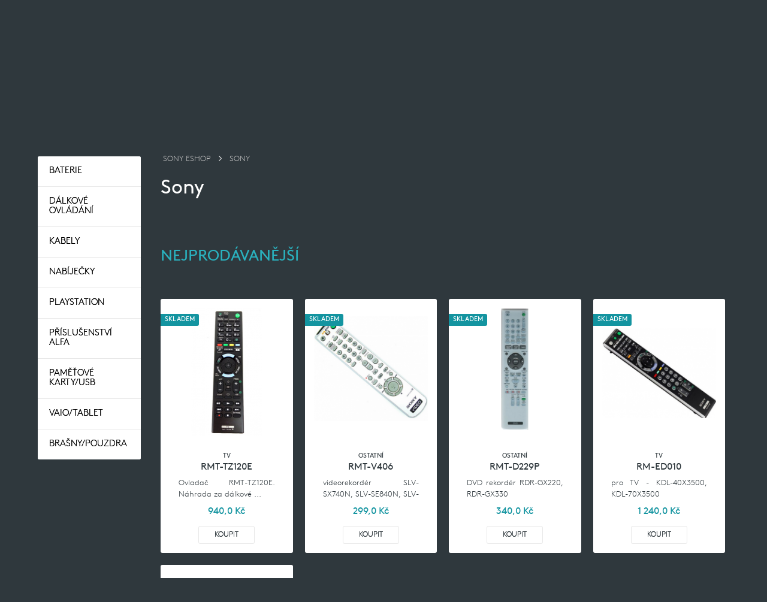

--- FILE ---
content_type: text/html; charset=UTF-8
request_url: https://www.sony-servis.cz/cs/znacka/sony?page=2&per-page=18
body_size: 14914
content:
    <!DOCTYPE html>
    <html lang="cs">
    <head>
        <meta charset="UTF-8"/>
        <meta name="viewport" content="width=device-width, initial-scale=1">
        <meta name="csrf-param" content="_csrf">
    <meta name="csrf-token" content="ZGRENDBGMFUFKyt5XiN.bD41BnN2fkQnA1QtDEhxV2wGLAFjSDNIJA==">
        <title>Sony | Sony-servis.cz</title>
        <meta name="description" content="Potřebujete servis zařízení sony? Zařízení můžete přinést osobně nebo poslat libovolnou přepravní společností.">
<meta name="keywords" content="servis sony oprava express playstation televize dvd audio fotoaparát">
<meta name="description" content="">
<meta name="keywords" content="">
<meta property="og:title" content="Sony">
<meta property="og:description" content="">
<meta property="og:image" content="">
<meta property="og:url" content="https://www.sony-servis.cz/cs/znacka/sony">
<meta property="og:locale" content="cs_CZ">
<meta name="robots" content="index, follow">
<link href="/assets/2fd72cd0/css/bootstrap.css?v=1584006563" rel="stylesheet">
<link href="/assets/aac70a24/sidenav.css?v=1584007077" rel="stylesheet">
<link href="/assets/b8038bd5/css/activeform.min.css?v=1584006563" rel="stylesheet">
<link href="/assets/8e328239/css/kv-widgets.min.css?v=1584016585" rel="stylesheet">
<link href="/assets/f2920c0b/css/bootstrap-slider.min.css?v=1584007077" rel="stylesheet">
<link href="/assets/26813e59/dist/jquery.bxslider.css?v=1584007077" rel="stylesheet">
<link href="/frontend/web/../widgets/bxslider/assets/bxslider.css" rel="stylesheet">
<link href="/assets/14040986/select2.min.css?v=1584007077" rel="stylesheet">
<link href="/assets/14040986/select2-kv.min.css?v=1584007077" rel="stylesheet">
<link href="/assets/415ca45b/css/common_main.css?v=1584006563" rel="stylesheet">
<link href="/frontend/web/css/frontend_main.css" rel="stylesheet">
<link href="/frontend/web/css/dactylfont.css" rel="stylesheet">
<link href="/frontend/web/css/glyphicons.css" rel="stylesheet">
<link href="/frontend/widgets/CookieAgreement/assets/css/default.css" rel="stylesheet">
<link href="/frontend/web/../widgets/mobilenavx/assets/mnavx.css" rel="stylesheet">
<link href="/common/widgets/livebox/assets//LiveBox3.0.css" rel="stylesheet">
<link href="/frontend/themes/sonyservis/frontend/web/css/bootstrap-xxs.css" rel="stylesheet">
<link href="/frontend/themes/sonyservis/frontend/web/css/style.css" rel="stylesheet">
<link href="/frontend/themes/sonyservis/frontend/web/css/header.css" rel="stylesheet">
<link href="/frontend/themes/sonyservis/frontend/web/css/main.css" rel="stylesheet">
<link href="/frontend/themes/sonyservis/frontend/web/css/footer.css" rel="stylesheet">
<link href="/frontend/themes/sonyservis/frontend/web/css/kerky.css" rel="stylesheet">
<link href="/frontend/themes/sonyservis/frontend/web/css/eshop.css" rel="stylesheet">
<link href="/frontend/themes/sonyservis/frontend/web/css/television-collection.css" rel="stylesheet">
<link href="/assets/9b187846/image-popup.css?v=1584006563" rel="stylesheet">
<link href="/assets/cf0adda2/css/magnific-popup.css?v=1584006563" rel="stylesheet">
<link href="/common/widgets/languageselect/assets//LanguageSelect.css" rel="stylesheet">
<link href="/assets/be2df395/css/bootstrap-popover-x.min.css?v=1584006563" rel="stylesheet">
<link href="/assets/d6669ee2/css/nav-x.min.css?v=1584006563" rel="stylesheet">
<style>

            #w1 .product{
                //display: none;
                opacity: 0;
                margin-top:50px;
            }

            #w1 > div:first-of-type .product, #w1 > .product:first-of-type{
                //display: block;
            }

            </style>
<style>#productkatalogfilter-pricerange-slider .slider-selection{background:#bababa}</style>
<style>

            #products-grid .product{
                //display: none;
                opacity: 0;
                margin-top:50px;
            }

            #products-grid > div:first-of-type .product, #products-grid > .product:first-of-type{
                //display: block;
            }

            </style>
<script type="text/javascript">var URLS = [];
URLS['core/site/get-all-flash-messages'] = '/cs/core/site/get-all-flash-messages';
URLS['core/helper/set-flash'] = '/cs/core/helper/set-flash';
URLS['eshop/basket/add'] = '/cs/eshop/basket/add';
URLS['eshop/basket/info'] = '/cs/eshop/basket/info';
URLS['eshop/basket/preview'] = '/cs/eshop/basket/preview';
URLS['eshop/basket/shopping-cart'] = '/cs/kosik';
URLS['URL_MANAGER_ASSET_BASE_URL'] = '';



var fallbackProductImageSrc = '/common/web/img/default-product-thumbnail.png';
var CURRENT_LANG = 'cs';




var MAIN_PJAX_CONTAINER_ID = 'main-pjax';




var ALIASES = {"@common":"/www/hosting/sony-servis.cz/www/common","@projectroot":"/www/hosting/sony-servis.cz/www","@frontend":"/www/hosting/sony-servis.cz/www/frontend","@backend":"/www/hosting/sony-servis.cz/www/backend","@console":"/www/hosting/sony-servis.cz/www/console","@themeModels":"/www/hosting/sony-servis.cz/www/frontend/config/../../frontend/themes/sonyservis/models","@themeControllers":"/www/hosting/sony-servis.cz/www/frontend/config/../../frontend/themes/sonyservis/frontend/controllers","@themeComponents":"/www/hosting/sony-servis.cz/www/frontend/config/../../frontend/themes/sonyservis/components","@theme":"/www/hosting/sony-servis.cz/www/frontend/themes/sonyservis","@app":"/www/hosting/sony-servis.cz/www/frontend","@vendor":"/www/hosting/sony-servis.cz/www/vendor","@bower":"/www/hosting/sony-servis.cz/www/vendor/bower","@npm":"/www/hosting/sony-servis.cz/www/vendor/npm","@runtime":"/www/hosting/sony-servis.cz/www/frontend/runtime","@themes":"/www/hosting/sony-servis.cz/www/frontend/themes","@uploads":"/www/hosting/sony-servis.cz/www/frontend/../uploads","@uploadPath":"/www/hosting/sony-servis.cz/www/frontend/../uploads","@uploadUrl":"/uploads","@assetsPrefix":"","@webroot":"/www/hosting/sony-servis.cz/www/frontend/web","@web":"","@kato":"/www/hosting/sony-servis.cz/www/vendor/perminder-klair/yii2-dropzone","@themeUrl":"/../frontend/themes/sonyservis","@themeFEUrl":"/../frontend/themes/sonyservis/frontend","@themeApp":"/www/hosting/sony-servis.cz/www/frontend/themes/sonyservis/frontend","@themeAppViews":"/www/hosting/sony-servis.cz/www/frontend/themes/sonyservis/frontend/views","@themeFE":"/www/hosting/sony-servis.cz/www/frontend/themes/sonyservis/frontend","@themeFEViews":"/www/hosting/sony-servis.cz/www/frontend/themes/sonyservis/frontend/views","@themeBE":"/www/hosting/sony-servis.cz/www/frontend/themes/sonyservis/backend","@themeBEViews":"/www/hosting/sony-servis.cz/www/frontend/themes/sonyservis/backend/views","@themeImg":"/frontend/themes/sonyservis/frontend/web/img","@themeImgUrl":"https://www.sony-servis.cz/frontend/themes/sonyservis/frontend/web/img"};


var slider_3cdd4315 = {"min":0,"max":3200,"step":10,"range":true,"tooltip":"hide","value":[0,3200],"id":"productkatalogfilter-pricerange-slider"};



var blockUISettings_productsGridPjax = [];




var blockUISettings_eshopContentPjax = [];


                window.dataLayer = window.dataLayer || [];
                function gtag(){dataLayer.push(arguments);}
                // gtag('js', new Date());
                
                gtag('config', 'UA-72304664-1');


var blockUISettings_loginPjax = {"spinnerMarkup":"<img src=\"/../frontend/themes/sonyservis/frontend/web/img/tail-spin-dark.svg\" width=\"70px\" alt=\"\">","contentAnimationProperties":{"opacity":"0.5"}};




var blockUISettings_basketPopoverPjax = {"spinnerMarkup":"<img src=\"/../frontend/themes/sonyservis/frontend/web/img/tail-spin-dark.svg\" width=\"60px\" alt=\"\">","contentAnimationProperties":{"opacity":"0.5"}};




var searchUrl = '/cs/vyhledat/__words__';




var REGISTERED_BUNDLES = ["frontend\\widgets\\sidenav\\SideNavAsset","yii\\web\\JqueryAsset","yii\\bootstrap\\BootstrapAsset","kartik\\form\\ActiveFormAsset","yii\\web\\YiiAsset","yii\\bootstrap\\BootstrapPluginAsset","kartik\\base\\WidgetAsset","kartik\\slider\\SliderAsset","yii\\widgets\\ActiveFormAsset","common\\widgets\\pjax\\PjaxAsset","yii2mod\\bxslider\\BxSliderAsset","frontend\\widgets\\bxslider\\BxSliderAsset","common\\widgets\\select2\\Select2Asset","common\\assets\\VelocityAsset","common\\assets\\CommonAsset","/frontend/web/css/frontend_main.css","frontend\\assets\\FrontendAsset","frontend\\themes\\sonyservis\\ThemeAsset","frontend\\widgets\\CookieAgreement\\CookieAgreementAsset","frontend\\widgets\\mobilenavx\\MobileNavXAsset","common\\widgets\\livebox\\LiveBoxAsset","frontend\\assets\\TrackingAsset","frontend\\widgets\\ImagePopup\\ImagePopupAsset","porcelanosa\\magnificPopup\\MagnificPopupAsset","common\\widgets\\languageselect\\LanguageSelectAsset","yii\\validators\\ValidationAsset","kartik\\popover\\PopoverXAsset","kartik\\nav\\NavXAsset"];

</script>        <link rel="apple-touch-icon" sizes="57x57" href="/../frontend/themes/sonyservis/frontend/web/img/favicon/apple-icon-57x57.png?v=2">
        <link rel="apple-touch-icon" sizes="60x60" href="/../frontend/themes/sonyservis/frontend/web/img/favicon/apple-icon-60x60.png?v=2">
        <link rel="apple-touch-icon" sizes="72x72" href="/../frontend/themes/sonyservis/frontend/web/img/favicon/apple-icon-72x72.png?v=2">
        <link rel="apple-touch-icon" sizes="76x76" href="/../frontend/themes/sonyservis/frontend/web/img/favicon/apple-icon-76x76.png?v=2">
        <link rel="apple-touch-icon" sizes="114x114" href="/../frontend/themes/sonyservis/frontend/web/img/favicon/apple-icon-114x114.png?v=2">
        <link rel="apple-touch-icon" sizes="120x120" href="/../frontend/themes/sonyservis/frontend/web/img/favicon/apple-icon-120x120.png?v=2">
        <link rel="apple-touch-icon" sizes="144x144" href="/../frontend/themes/sonyservis/frontend/web/img/favicon/apple-icon-144x144.png?v=2">
        <link rel="apple-touch-icon" sizes="152x152" href="/../frontend/themes/sonyservis/frontend/web/img/favicon/apple-icon-152x152.png?v=2">
        <link rel="apple-touch-icon" sizes="180x180" href="/../frontend/themes/sonyservis/frontend/web/img/favicon/apple-icon-180x180.png?v=2">
        <link rel="icon" type="image/png" sizes="192x192" href="/../frontend/themes/sonyservis/frontend/web/img/favicon/android-icon-192x192.png?v=2">
        <link rel="icon" type="image/png" sizes="32x32" href="/../frontend/themes/sonyservis/frontend/web/img/favicon/favicon-32x32.png?v=2">
        <link rel="icon" type="image/png" sizes="96x96" href="/../frontend/themes/sonyservis/frontend/web/img/favicon/favicon-96x96.png?v=2">
        <link rel="icon" type="image/png" sizes="16x16" href="/../frontend/themes/sonyservis/frontend/web/img/favicon/favicon-16x16.png?v=2">
        <link rel="manifest" href="/../frontend/themes/sonyservis/frontend/web/img/favicon/manifest.json?v=2">
        <meta name="msapplication-TileColor" content="#ffffff">
        <meta name="msapplication-TileImage" content="/../frontend/themes/sonyservis/frontend/web/img/favicon/ms-icon-144x144.png?v=2">
        <meta name="theme-color" content="#ffffff">
    </head>

    

<body id="content" class=" eshop webkit page-sony">

<div>
    
    <header>
        <section class="container row header-row">
            <div class="col-lg-2 col-xs-4 logo">
                <a href="/"></a>            </div>
            <div class="hidden-xs hidden-sm hidden-md col-xs-2 logo-info aleft">
                <span>SONY-SERVIS.cz</span><br>Authorised Service Centre
            </div>
            <div class="col-xs-1 col-md-2 col-sm-2 col-lg-2 space">

            </div>
            <div class="col-xs-3 col-sm-2 col-lg-1 col-md-1 languages">
                
<div class="language-select default">

<ul>    <li data-short-code="cs">
                <a data-pjax="0" class="cs active" href="/cs/znacka/sony">CZ</a>    </li>
    <li data-short-code="en">
                <a data-pjax="0" class="en" href="/cs/znacka/sony">EN</a>    </li>
</ul>
</div>            </div>
            <div class="hidden-sm hidden-xs col-lg-2 col-md-2 social">
                <a class="social-icon facebook" href="/cs/znacka/sony?page=2&amp;per-page=18" target="_blank"><img src="/frontend/themes/sonyservis/frontend/web/img/facebook_dark.png" alt="Facebook"></a>                <a class="social-icon twitter" href="/cs/znacka/sony?page=2&amp;per-page=18" target="_blank"><img src="/frontend/themes/sonyservis/frontend/web/img/twitter_dark.png" alt="Twitter"></a>            </div>
            <div class="col-xs-4 col-sm-4 col-lg-3 col-md-3 action aright no-right-padding adjusted">

                




    <div class="account-menu">

            <a id="show-account-popover" data-toggle="popover-x" data-placement="bottom bottom-right" data-target="#account-popover">Můj účet</a>
<div id="account-popover" class="fade header-popover popover popover-x popover-default popover-lg" role="dialog">
<div class="arrow"></div><div class="popover-header popover-title">
<button type="button" class="close" data-dismiss="popover-x" aria-hidden="true">&times;</button>

</div>
<div class="popover-body popover-content">

        


<div style="position: relative" id="login-pjax-wrapper" data-pjax-wrapper-container data-block-ui-settings="blockUISettings_loginPjax" class="pjax-wrapper-container"><div id="login-pjax" class="pjax-container" data-pjax-container="" data-pjax-timeout="10000" data-settings="{&quot;push&quot;:false,&quot;replace&quot;:false,&quot;timeout&quot;:10000,&quot;scrollTo&quot;:false,&quot;skipOuterContainers&quot;:false,&quot;allowParallelRequests&quot;:false}"><form id="login-form" class="form-vertical" action="/cs/prihlasit-se" method="post" role="form" data-pjax>
<input type="hidden" name="_csrf" value="ZGRENDBGMFUFKyt5XiN.bD41BnN2fkQnA1QtDEhxV2wGLAFjSDNIJA==">
    <div class="row">
        <div class="col-xs-12">
            <div class="form-group field-loginform-username required">
<label class="control-label" for="loginform-username">E-mail</label>

<input type="text" id="loginform-username" class="form-control" name="LoginForm[username]">

<div class="help-block"></div>

</div>        </div>
    </div>
    <div class="row">
        <div class="col-xs-12">
            <div class="form-group field-loginform-password required">
<label class="control-label" for="loginform-password">Heslo</label>

<input type="password" id="loginform-password" class="form-control" name="LoginForm[password]">

<div class="help-block"></div>

</div>        </div>
    </div>
    <div class="row">
        <div class="col-xs-12 col-sm-7">
            <a class="forgotten-password" href="/cs/zadost-o-obnovu-hesla" data-pjax="0">Zapomenuté heslo</a>        </div>
        <div class="col-xs-12 col-sm-5">
            <div class="form-group aright">
                <button type="submit" id="login-button" class="btn btn-success"><span class="loader"><span class="glyphicon glyphicon-repeat glyphicon-loading-animate"></span> Zjišťuji</span>
                    <span class="normal">Přihlásit</span></button>            </div>
        </div>
    </div>
    <div class="row bottom">

        <a href="/cs/registrace" data-pjax="0">Zaregistrujte se a usnadněte<br>si další objednávky</a>        <a class="right-chevron" href="/cs/registrace" data-pjax="0"></a>    </div>


</form></div></div>
        

</div>

</div>    

    <br><span class="space"></span>

    </div>

    
    <a id="show-basket-popover" data-toggle="popover-x" data-placement="bottom bottom-right" data-target="#basket-popover">
                <span class="basket-preview">
                    <span class="bp-total">
                        0&nbsp;Kč
                    </span>
                    <span class="bp-icon">
                        <img src="/frontend/themes/sonyservis/frontend/web/img/eshop/cart-icon2.png" alt="">
                        <span class="badge bp-badge">0</span>
                    </span>
                </span>
            </a>
<div id="basket-popover" class="fade header-popover popover popover-x popover-default popover-lg" role="dialog">
<div class="arrow"></div><div class="popover-header popover-title">
<button type="button" class="close" data-dismiss="popover-x" aria-hidden="true">&times;</button>

</div>
<div class="popover-body popover-content">

    <div style="position: relative" id="basket-popover-pjax-wrapper" data-pjax-wrapper-container data-block-ui-settings="blockUISettings_basketPopoverPjax" class="pjax-wrapper-container"><div id="basket-popover-pjax" class="pjax-container" data-pjax-container="" data-pjax-timeout="10000" data-settings="{&quot;push&quot;:false,&quot;replace&quot;:false,&quot;timeout&quot;:10000,&quot;scrollTo&quot;:false,&quot;skipOuterContainers&quot;:false,&quot;allowParallelRequests&quot;:true}">
    <div class="message">&nbsp;</div>

    </div></div>
    

</div>

</div>


            </div>
        </section>
        <section class="container">
            <div class="navigation">
                

    <div class="hidden-lg hidden mobmenu">

        <div id="mobile-menu" class="mnavx"><div class="mnavx-header">MENU</div><ul id="mobile-menu-ul" class="nav"><li class="switch"><a href="/cs/">SONY SERVIS</a></li>
<li class="switch active"><a href="/cs/eshop">ESHOP</a></li>
<li class="divider"></li>
<li><a href="/cs/prihlasit-se">Můj účet</a></li>
<li class="divider"></li>
<li><a href="/cs/produkty">PRODUKTY</a></li>
<li><a href="/cs/doprava-a-platba.html">DOPRAVA A PLATBA</a></li>
<li><a href="/cs/kontakt">KONTAKT</a></li></ul><div class="mnavx-footer"></div></div>
        <button data-mnavx-toggle="#mobile-menu" class="sandwitch"></button>
                    <button class="sandwitch2">Kategorie</button>
            </div>
    <div class="hidden-xs hidden-sm hidden-md">
        <ul id="main-nav" class="navbar-nav nav"><li class="switch"><a href="/cs/">SONY SERVIS</a></li>
<li class="switch active"><a href="/cs/eshop">ESHOP</a></li>
<li><a href="/cs/produkty">PRODUKTY</a></li>
<li><a href="/cs/doprava-a-platba.html">DOPRAVA A PLATBA</a></li>
<li><a href="/cs/kontakt">KONTAKT</a></li></ul>    </div>



                <span data-livebox-classes="add-to-cart-popup compatible-models"
                      class="search-button"
                      id="search-button"
                      data-livebox="1" data-livebox-afterOpen="afterSearchPopup"
                      data-livebox-contentSelector=".float-form"
                      data-livebox-closeViaBackdrop="1"></span>

                <div class="float-form hidden">
                    <form id="search-form" class="search-form form-vertical" action="/cs/znacka/sony?page=2&amp;per-page=18" method="post">
<input type="hidden" name="_csrf" value="ZGRENDBGMFUFKyt5XiN.bD41BnN2fkQnA1QtDEhxV2wGLAFjSDNIJA==">                    <div class="row buttons">
                        <div class="col-xs-10">
                            <input type="text" class="words" name="words" placeholder="Napište hledaný výraz">                        </div>
                        <div class="col-xs-2">
                            <span class="icon"></span>
                        </div>
                    </div>
                    </form>                </div>


            </div>
        </section>



	</header>



    
        <main>
            



<section class="container aleft">
    <div class="row">
        <div class="col-lg-2 sidenav-col">
            




<div  id="w0" class="sidenav" data-settings="{&quot;pjax&quot;:&quot;#eshop-content-pjax&quot;,&quot;pjaxOptions&quot;:[]}" >
    <ul class="items level-0"><li class="item has-children"><div class="item-header"><a class="item-link has-children" href="/cs/baterie" data-slug="baterie">Baterie</a></div><div class="item-children"><ul class="items level-1"><li class="item"><div class="item-header"><a class="item-link" href="/cs/baterie-do-fotoaparatu" data-slug="baterie-do-fotoaparatu">Do fotoaparátu</a></div></li>
<li class="item"><div class="item-header"><a class="item-link" href="/cs/baterie-do-kamery" data-slug="baterie-do-kamery">Do kamery</a></div></li></ul></div></li>
<li class="item has-children"><div class="item-header"><a class="item-link has-children" href="/cs/dalkove-ovladani" data-slug="dalkove-ovladani">Dálkové ovládání</a></div><div class="item-children"><ul class="items level-1"><li class="item"><div class="item-header"><a class="item-link" href="/cs/dalkove-ovladani-audio" data-slug="dalkove-ovladani-audio">Audio</a></div></li>
<li class="item"><div class="item-header"><a class="item-link" href="/cs/dalkove-ovladani-tv" data-slug="dalkove-ovladani-tv">TV</a></div></li>
<li class="item"><div class="item-header"><a class="item-link" href="/cs/dalkove-ovladani-ostatni" data-slug="dalkove-ovladani-ostatni">Ostatní</a></div></li>
<li class="item"><div class="item-header"><a class="item-link" href="/cs/dalkove-ovladani-video" data-slug="dalkove-ovladani-video">Video</a></div></li></ul></div></li>
<li class="item"><div class="item-header"><a class="item-link" href="/cs/kabely" data-slug="kabely">Kabely</a></div></li>
<li class="item"><div class="item-header"><a class="item-link" href="/cs/nabijecky" data-slug="nabijecky">Nabíječky</a></div></li>
<li class="item"><div class="item-header"><a class="item-link" href="/cs/Playstation" data-slug="Playstation">Playstation</a></div></li>
<li class="item"><div class="item-header"><a class="item-link" href="/cs/prislusenstvi-alfa" data-slug="prislusenstvi-alfa">Příslušenství Alfa </a></div></li>
<li class="item"><div class="item-header"><a class="item-link" href="/cs/pametove-kartyusb" data-slug="pametove-kartyusb">Paměťové Karty/USB</a></div></li>
<li class="item"><div class="item-header"><a class="item-link" href="/cs/vaiotablet" data-slug="vaiotablet">VAIO/TABLET</a></div></li>
<li class="item"><div class="item-header"><a class="item-link" href="/cs/brasny-pouzdra" data-slug="brasny-pouzdra">Brašny/pouzdra </a></div></li></ul></div>


        </div>
        <div class="col-lg-10 content-col">
            <div style="position: relative" id="eshop-content-pjax-wrapper" data-pjax-wrapper-container data-block-ui-settings="blockUISettings_eshopContentPjax" class="pjax-wrapper-container"><div id="eshop-content-pjax" class="pjax-container" data-pjax-container="" data-pjax-push-state data-pjax-timeout="10000" data-settings="{&quot;push&quot;:true,&quot;replace&quot;:false,&quot;timeout&quot;:10000,&quot;scrollTo&quot;:false,&quot;skipOuterContainers&quot;:false,&quot;allowParallelRequests&quot;:false}">
            <ol class="breadcrumb breadcrumbRDFA" vocab="http://schema.org/" typeof="BreadcrumbList"><li property="itemListElement" typeof="ListItem"><a href="/cs/eshop" typeof="WebPage" property="item"><span property="name"><span class="glyphicon glyphicon-home"></span> SONY&nbsp;ESHOP</span></a><meta property="position" content="0"></li><li class="active" property="itemListElement" typeof="ListItem"><span typeof="WebPage" data-href="/cs/znacka/sony?page=2&amp;per-page=18" property="item"><span property="name">Sony</span></span><meta property="position" content="1"></li></ol>
            <h1>Sony</h1>

            <div class="catalog-description">
                <p></p>
            </div>

            <div class="row">
    <div class="col-md-12 offer">
        <div class="content-offer content-offer-catalog">
            <div class="ribbon">
                <h2>Nejprodávanější</h2>
            </div>
            <div class="padder"></div>
            <div  id="w1" class="row clear products">
                
<div class="col-xlg-5th col-lg-3 col-md-4 col-sm-4 col-xs-6 col-xxs-12 product">
    <div class="col-md-12 col-sm-12 col-xs-12 col-xxs-12 product-content">

        <!--    Image    -->
        <div class="col-md-12 col-sm-12 col-xs-12 col-xxs-12 no-padding text-center image">
            <a href="/cs/rmt-tz120e/160" data-pjax="0"><img src="/uploads/f3406d4b9b993f358e1e6e4d9248f43efaadffc4-thumb.png" alt="RMT-TZ120E" onerror="this.src=fallbackProductImageSrc" onabort="this.src=fallbackProductImageSrc"></a>        </div>

        <!--    Category    -->
        <div class="col-md-12 col-sm-12 col-xs-12 col-xxs-12 no-padding text-center category">
                            <a href="/cs/dalkove-ovladani-tv" data-sidenav-click-item="/cs/dalkove-ovladani-tv">TV</a>                    </div>

        <!--    Name    -->
        <div class="col-md-12 col-sm-12 col-xs-12 col-xxs-12 no-padding text-center name">
            <h3>
                <a href="/cs/rmt-tz120e/160" data-pjax="0">RMT-TZ120E</a>            </h3>
        </div>

        <!--    Description    -->
        <div class="col-md-12 col-sm-12 col-xs-12 col-xxs-12 no-padding text-center description">
            Ovladač RMT-TZ120E. Náhrada za dálkové ...        </div>

        <!--    Price and currency    -->
        <div class="col-md-12 col-sm-12 col-xs-12 col-xxs-12 no-padding text-center price">
                <span class="cash">
                    940,0                </span>
                <span class="currency">
                    Kč                </span>
        </div>

        <!--    Button    -->
        <div class="col-md-12 col-sm-12 col-xs-12 col-xxs-12 no-padding text-center cart-button">
            <button class="add-to-cart red">Koupit</button>
        </div>

        <!--    Availability    -->
        <span class="availability">
                            Skladem                    </span>

        <!--    Tags    -->
        <span class="product-tags">
                        </span>

        <!--    Required hidden data    -->
        <input type="hidden" class="product_variant_id" name="product_variant_id" value="160">
<input type="hidden" class="product_warehouse_count" name="product_warehouse_count" value="1">
<input type="hidden" class="product_count" name="product_count" value="1">
    </div>
</div>
<div class="col-xlg-5th col-lg-3 col-md-4 col-sm-4 col-xs-6 col-xxs-12 product">
    <div class="col-md-12 col-sm-12 col-xs-12 col-xxs-12 product-content">

        <!--    Image    -->
        <div class="col-md-12 col-sm-12 col-xs-12 col-xxs-12 no-padding text-center image">
            <a href="/cs/rmt-v406/70" data-pjax="0"><img src="/uploads/d46035e1dfed5c4e513e9e173968c57d7e586825-thumb.png" alt="RMT-V406" onerror="this.src=fallbackProductImageSrc" onabort="this.src=fallbackProductImageSrc"></a>        </div>

        <!--    Category    -->
        <div class="col-md-12 col-sm-12 col-xs-12 col-xxs-12 no-padding text-center category">
                            <a href="/cs/dalkove-ovladani-ostatni" data-sidenav-click-item="/cs/dalkove-ovladani-ostatni">Ostatní</a>                    </div>

        <!--    Name    -->
        <div class="col-md-12 col-sm-12 col-xs-12 col-xxs-12 no-padding text-center name">
            <h3>
                <a href="/cs/rmt-v406/70" data-pjax="0">RMT-V406</a>            </h3>
        </div>

        <!--    Description    -->
        <div class="col-md-12 col-sm-12 col-xs-12 col-xxs-12 no-padding text-center description">
            videorekordér SLV-SX740N, SLV-SE840N, SLV-SX720N        </div>

        <!--    Price and currency    -->
        <div class="col-md-12 col-sm-12 col-xs-12 col-xxs-12 no-padding text-center price">
                <span class="cash">
                    299,0                </span>
                <span class="currency">
                    Kč                </span>
        </div>

        <!--    Button    -->
        <div class="col-md-12 col-sm-12 col-xs-12 col-xxs-12 no-padding text-center cart-button">
            <button class="add-to-cart red">Koupit</button>
        </div>

        <!--    Availability    -->
        <span class="availability">
                            Skladem                    </span>

        <!--    Tags    -->
        <span class="product-tags">
                        </span>

        <!--    Required hidden data    -->
        <input type="hidden" class="product_variant_id" name="product_variant_id" value="70">
<input type="hidden" class="product_warehouse_count" name="product_warehouse_count" value="8">
<input type="hidden" class="product_count" name="product_count" value="1">
    </div>
</div>
<div class="col-xlg-5th col-lg-3 col-md-4 col-sm-4 col-xs-6 col-xxs-12 product">
    <div class="col-md-12 col-sm-12 col-xs-12 col-xxs-12 product-content">

        <!--    Image    -->
        <div class="col-md-12 col-sm-12 col-xs-12 col-xxs-12 no-padding text-center image">
            <a href="/cs/rmt-d229p/75" data-pjax="0"><img src="/uploads/8e55d4851c6e8e50cf895af8a111bcd482e987a9-thumb.png" alt="RMT-D229P" onerror="this.src=fallbackProductImageSrc" onabort="this.src=fallbackProductImageSrc"></a>        </div>

        <!--    Category    -->
        <div class="col-md-12 col-sm-12 col-xs-12 col-xxs-12 no-padding text-center category">
                            <a href="/cs/dalkove-ovladani-ostatni" data-sidenav-click-item="/cs/dalkove-ovladani-ostatni">Ostatní</a>                    </div>

        <!--    Name    -->
        <div class="col-md-12 col-sm-12 col-xs-12 col-xxs-12 no-padding text-center name">
            <h3>
                <a href="/cs/rmt-d229p/75" data-pjax="0">RMT-D229P</a>            </h3>
        </div>

        <!--    Description    -->
        <div class="col-md-12 col-sm-12 col-xs-12 col-xxs-12 no-padding text-center description">
            DVD rekordér RDR-GX220, RDR-GX330        </div>

        <!--    Price and currency    -->
        <div class="col-md-12 col-sm-12 col-xs-12 col-xxs-12 no-padding text-center price">
                <span class="cash">
                    340,0                </span>
                <span class="currency">
                    Kč                </span>
        </div>

        <!--    Button    -->
        <div class="col-md-12 col-sm-12 col-xs-12 col-xxs-12 no-padding text-center cart-button">
            <button class="add-to-cart red">Koupit</button>
        </div>

        <!--    Availability    -->
        <span class="availability">
                            Skladem                    </span>

        <!--    Tags    -->
        <span class="product-tags">
                        </span>

        <!--    Required hidden data    -->
        <input type="hidden" class="product_variant_id" name="product_variant_id" value="75">
<input type="hidden" class="product_warehouse_count" name="product_warehouse_count" value="8">
<input type="hidden" class="product_count" name="product_count" value="1">
    </div>
</div>
<div class="col-xlg-5th col-lg-3 col-md-4 col-sm-4 col-xs-6 col-xxs-12 product">
    <div class="col-md-12 col-sm-12 col-xs-12 col-xxs-12 product-content">

        <!--    Image    -->
        <div class="col-md-12 col-sm-12 col-xs-12 col-xxs-12 no-padding text-center image">
            <a href="/cs/rm-ed010/18" data-pjax="0"><img src="/uploads/439512a8b93834642cd5e1adbd542e3941481962-thumb.png" alt="RM-ED010" onerror="this.src=fallbackProductImageSrc" onabort="this.src=fallbackProductImageSrc"></a>        </div>

        <!--    Category    -->
        <div class="col-md-12 col-sm-12 col-xs-12 col-xxs-12 no-padding text-center category">
                            <a href="/cs/dalkove-ovladani-tv" data-sidenav-click-item="/cs/dalkove-ovladani-tv">TV</a>                    </div>

        <!--    Name    -->
        <div class="col-md-12 col-sm-12 col-xs-12 col-xxs-12 no-padding text-center name">
            <h3>
                <a href="/cs/rm-ed010/18" data-pjax="0">RM-ED010</a>            </h3>
        </div>

        <!--    Description    -->
        <div class="col-md-12 col-sm-12 col-xs-12 col-xxs-12 no-padding text-center description">
            pro TV - KDL-40X3500, KDL-70X3500        </div>

        <!--    Price and currency    -->
        <div class="col-md-12 col-sm-12 col-xs-12 col-xxs-12 no-padding text-center price">
                <span class="cash">
                    1 240,0                </span>
                <span class="currency">
                    Kč                </span>
        </div>

        <!--    Button    -->
        <div class="col-md-12 col-sm-12 col-xs-12 col-xxs-12 no-padding text-center cart-button">
            <button class="add-to-cart red">Koupit</button>
        </div>

        <!--    Availability    -->
        <span class="availability">
                            Skladem                    </span>

        <!--    Tags    -->
        <span class="product-tags">
                        </span>

        <!--    Required hidden data    -->
        <input type="hidden" class="product_variant_id" name="product_variant_id" value="18">
<input type="hidden" class="product_warehouse_count" name="product_warehouse_count" value="1">
<input type="hidden" class="product_count" name="product_count" value="1">
    </div>
</div>
<div class="col-xlg-5th col-lg-3 col-md-4 col-sm-4 col-xs-6 col-xxs-12 product">
    <div class="col-md-12 col-sm-12 col-xs-12 col-xxs-12 product-content">

        <!--    Image    -->
        <div class="col-md-12 col-sm-12 col-xs-12 col-xxs-12 no-padding text-center image">
            <a href="/cs/rmt-d224p/74" data-pjax="0"><img src="/uploads/534d2e5a7ba30da11827a886cb11b43faf92f852-thumb.png" alt="RMT-D224P" onerror="this.src=fallbackProductImageSrc" onabort="this.src=fallbackProductImageSrc"></a>        </div>

        <!--    Category    -->
        <div class="col-md-12 col-sm-12 col-xs-12 col-xxs-12 no-padding text-center category">
                            <a href="/cs/dalkove-ovladani-ostatni" data-sidenav-click-item="/cs/dalkove-ovladani-ostatni">Ostatní</a>                    </div>

        <!--    Name    -->
        <div class="col-md-12 col-sm-12 col-xs-12 col-xxs-12 no-padding text-center name">
            <h3>
                <a href="/cs/rmt-d224p/74" data-pjax="0">RMT-D224P</a>            </h3>
        </div>

        <!--    Description    -->
        <div class="col-md-12 col-sm-12 col-xs-12 col-xxs-12 no-padding text-center description">
            DVD/VHS rekordér RDR-VX410        </div>

        <!--    Price and currency    -->
        <div class="col-md-12 col-sm-12 col-xs-12 col-xxs-12 no-padding text-center price">
                <span class="cash">
                    699,0                </span>
                <span class="currency">
                    Kč                </span>
        </div>

        <!--    Button    -->
        <div class="col-md-12 col-sm-12 col-xs-12 col-xxs-12 no-padding text-center cart-button">
            <button class="add-to-cart red">Koupit</button>
        </div>

        <!--    Availability    -->
        <span class="availability">
                            Skladem                    </span>

        <!--    Tags    -->
        <span class="product-tags">
                        </span>

        <!--    Required hidden data    -->
        <input type="hidden" class="product_variant_id" name="product_variant_id" value="74">
<input type="hidden" class="product_warehouse_count" name="product_warehouse_count" value="4">
<input type="hidden" class="product_count" name="product_count" value="1">
    </div>
</div>            </div>

        </div>
    </div>
</div>
            

<div class="filter-wrapper">
    <form id="filter-form" class="row filter-form form-vertical" action="/cs/znacka/sony" method="GET" data-settings="{&quot;targetPjax&quot;:&quot;#products-grid-pjax&quot;,&quot;targetPjaxClientOptions&quot;:[]}">
<input type="hidden" name="page" value="2">
<input type="hidden" name="per-page" value="18">
    <div class="col-lg-6 aleft">
        
            <div class="form-group field-productkatalogfilter-orderby">
                <label for="productkatalogfilter-orderby">Seřadit podle</label>
                <a href="#" data-name="ProductKatalogFilter[orderBy]" data-value="2">nejlevnějších</a>
<a href="#" data-name="ProductKatalogFilter[orderBy]" data-value="0" data-chosen="1">nejdražších</a>
<a href="#" data-name="ProductKatalogFilter[orderBy]" data-value="3">nejprodávanějších</a>
                <div class="help-block"></div>
            </div>
                </div>
    <div class="col-lg-6 aright">
        <div class="form-group field-productkatalogfilter-pricerange">
<label class="control-label" for="productkatalogfilter-pricerange">Cena</label>
<span class="slider-from">od <span>0</span> Kč</span><input type="text" id="productkatalogfilter-pricerange" class="form-control" name="ProductKatalogFilter[priceRange]" value="0,3200" data-do-not-filter-on-change="1" data-krajee-slider="slider_3cdd4315"><span class="slider-to">do <span>3200</span> Kč</span>

<div class="help-block"></div>
</div>    </div>

    </form></div>
            <div style="position: relative" id="products-grid-pjax-wrapper" data-pjax-wrapper-container data-block-ui-settings="blockUISettings_productsGridPjax" class="pjax-wrapper-container"><div id="products-grid-pjax" class="pjax-container" data-pjax-container="" data-pjax-push-state data-pjax-replace-state data-pjax-timeout="10000" data-settings="{&quot;push&quot;:true,&quot;replace&quot;:true,&quot;timeout&quot;:10000,&quot;scrollTo&quot;:false,&quot;skipOuterContainers&quot;:false,&quot;allowParallelRequests&quot;:false}"><div class="row products"><div id="products-grid" class="list-view products-grid">
                    <div data-key="0">
<div class="col-xlg-5th col-lg-3 col-md-4 col-sm-4 col-xs-6 col-xxs-12 product">
    <div class="col-md-12 col-sm-12 col-xs-12 col-xxs-12 product-content">

        <!--    Image    -->
        <div class="col-md-12 col-sm-12 col-xs-12 col-xxs-12 no-padding text-center image">
            <a href="/cs/vmc-30vc/90" data-pjax="0"><img src="/uploads/26fa243c67548f16b7918478c741d96da8d24f14-thumb.png" alt="VMC-30VC" onerror="this.src=fallbackProductImageSrc" onabort="this.src=fallbackProductImageSrc"></a>        </div>

        <!--    Category    -->
        <div class="col-md-12 col-sm-12 col-xs-12 col-xxs-12 no-padding text-center category">
                            <a href="/cs/kabely" data-sidenav-click-item="/cs/kabely">Kabely</a>                    </div>

        <!--    Name    -->
        <div class="col-md-12 col-sm-12 col-xs-12 col-xxs-12 no-padding text-center name">
            <h3>
                <a href="/cs/vmc-30vc/90" data-pjax="0">VMC-30VC</a>            </h3>
        </div>

        <!--    Description    -->
        <div class="col-md-12 col-sm-12 col-xs-12 col-xxs-12 no-padding text-center description">
            "High Grade" RGB kabel, 3m, pro HDV kamery        </div>

        <!--    Price and currency    -->
        <div class="col-md-12 col-sm-12 col-xs-12 col-xxs-12 no-padding text-center price">
                <span class="cash">
                    999,0                </span>
                <span class="currency">
                    Kč                </span>
        </div>

        <!--    Button    -->
        <div class="col-md-12 col-sm-12 col-xs-12 col-xxs-12 no-padding text-center cart-button">
            <button class="add-to-cart red">Koupit</button>
        </div>

        <!--    Availability    -->
        <span class="availability">
                            Skladem                    </span>

        <!--    Tags    -->
        <span class="product-tags">
                        </span>

        <!--    Required hidden data    -->
        <input type="hidden" class="product_variant_id" name="product_variant_id" value="90">
<input type="hidden" class="product_warehouse_count" name="product_warehouse_count" value="1">
<input type="hidden" class="product_count" name="product_count" value="1">
    </div>
</div></div>
<div data-key="1">
<div class="col-xlg-5th col-lg-3 col-md-4 col-sm-4 col-xs-6 col-xxs-12 product">
    <div class="col-md-12 col-sm-12 col-xs-12 col-xxs-12 product-content">

        <!--    Image    -->
        <div class="col-md-12 col-sm-12 col-xs-12 col-xxs-12 no-padding text-center image">
            <a href="/cs/rm-s04d/34" data-pjax="0"><img src="/uploads/54bd57b4c13497adf824ad9d52fd192aabe3402b-thumb.png" alt="RM-S04D" onerror="this.src=fallbackProductImageSrc" onabort="this.src=fallbackProductImageSrc"></a>        </div>

        <!--    Category    -->
        <div class="col-md-12 col-sm-12 col-xs-12 col-xxs-12 no-padding text-center category">
                            <a href="/cs/dalkove-ovladani-tv" data-sidenav-click-item="/cs/dalkove-ovladani-tv">TV</a>                    </div>

        <!--    Name    -->
        <div class="col-md-12 col-sm-12 col-xs-12 col-xxs-12 no-padding text-center name">
            <h3>
                <a href="/cs/rm-s04d/34" data-pjax="0">RM-S04D</a>            </h3>
        </div>

        <!--    Description    -->
        <div class="col-md-12 col-sm-12 col-xs-12 col-xxs-12 no-padding text-center description">
            náhradní DO za RM-S01. RM-640,641,642,645, ...        </div>

        <!--    Price and currency    -->
        <div class="col-md-12 col-sm-12 col-xs-12 col-xxs-12 no-padding text-center price">
                <span class="cash">
                    970,0                </span>
                <span class="currency">
                    Kč                </span>
        </div>

        <!--    Button    -->
        <div class="col-md-12 col-sm-12 col-xs-12 col-xxs-12 no-padding text-center cart-button">
            <button class="add-to-cart red">Koupit</button>
        </div>

        <!--    Availability    -->
        <span class="availability">
                            Skladem                    </span>

        <!--    Tags    -->
        <span class="product-tags">
                        </span>

        <!--    Required hidden data    -->
        <input type="hidden" class="product_variant_id" name="product_variant_id" value="34">
<input type="hidden" class="product_warehouse_count" name="product_warehouse_count" value="2">
<input type="hidden" class="product_count" name="product_count" value="1">
    </div>
</div></div>
<div data-key="2">
<div class="col-xlg-5th col-lg-3 col-md-4 col-sm-4 col-xs-6 col-xxs-12 product">
    <div class="col-md-12 col-sm-12 col-xs-12 col-xxs-12 product-content">

        <!--    Image    -->
        <div class="col-md-12 col-sm-12 col-xs-12 col-xxs-12 no-padding text-center image">
            <a href="/cs/rm-w100/30" data-pjax="0"><img src="/uploads/50fe46aee2083015834269964e9a7b826c7dc57e-thumb.png" alt="RM-W100" onerror="this.src=fallbackProductImageSrc" onabort="this.src=fallbackProductImageSrc"></a>        </div>

        <!--    Category    -->
        <div class="col-md-12 col-sm-12 col-xs-12 col-xxs-12 no-padding text-center category">
                            <a href="/cs/dalkove-ovladani-tv" data-sidenav-click-item="/cs/dalkove-ovladani-tv">TV</a>                    </div>

        <!--    Name    -->
        <div class="col-md-12 col-sm-12 col-xs-12 col-xxs-12 no-padding text-center name">
            <h3>
                <a href="/cs/rm-w100/30" data-pjax="0">RM-W100</a>            </h3>
        </div>

        <!--    Description    -->
        <div class="col-md-12 col-sm-12 col-xs-12 col-xxs-12 no-padding text-center description">
            pro TV - KV-21CE10K, KV-14CT1K        </div>

        <!--    Price and currency    -->
        <div class="col-md-12 col-sm-12 col-xs-12 col-xxs-12 no-padding text-center price">
                <span class="cash">
                    970,0                </span>
                <span class="currency">
                    Kč                </span>
        </div>

        <!--    Button    -->
        <div class="col-md-12 col-sm-12 col-xs-12 col-xxs-12 no-padding text-center cart-button">
            <button class="add-to-cart red">Koupit</button>
        </div>

        <!--    Availability    -->
        <span class="availability">
                            Skladem                    </span>

        <!--    Tags    -->
        <span class="product-tags">
                        </span>

        <!--    Required hidden data    -->
        <input type="hidden" class="product_variant_id" name="product_variant_id" value="30">
<input type="hidden" class="product_warehouse_count" name="product_warehouse_count" value="1">
<input type="hidden" class="product_count" name="product_count" value="1">
    </div>
</div></div>
<div data-key="3">
<div class="col-xlg-5th col-lg-3 col-md-4 col-sm-4 col-xs-6 col-xxs-12 product">
    <div class="col-md-12 col-sm-12 col-xs-12 col-xxs-12 product-content">

        <!--    Image    -->
        <div class="col-md-12 col-sm-12 col-xs-12 col-xxs-12 no-padding text-center image">
            <a href="/cs/rm-s04b/32" data-pjax="0"><img src="/uploads/0ce828dfe9a55ac527c37ef40222f3c9b3bed24b-thumb.png" alt="RM-S04" onerror="this.src=fallbackProductImageSrc" onabort="this.src=fallbackProductImageSrc"></a>        </div>

        <!--    Category    -->
        <div class="col-md-12 col-sm-12 col-xs-12 col-xxs-12 no-padding text-center category">
                            <a href="/cs/dalkove-ovladani-tv" data-sidenav-click-item="/cs/dalkove-ovladani-tv">TV</a>                    </div>

        <!--    Name    -->
        <div class="col-md-12 col-sm-12 col-xs-12 col-xxs-12 no-padding text-center name">
            <h3>
                <a href="/cs/rm-s04b/32" data-pjax="0">RM-S04B</a>            </h3>
        </div>

        <!--    Description    -->
        <div class="col-md-12 col-sm-12 col-xs-12 col-xxs-12 no-padding text-center description">
            náhradní DO za RM-S03,820,828,834,841,694        </div>

        <!--    Price and currency    -->
        <div class="col-md-12 col-sm-12 col-xs-12 col-xxs-12 no-padding text-center price">
                <span class="cash">
                    970,0                </span>
                <span class="currency">
                    Kč                </span>
        </div>

        <!--    Button    -->
        <div class="col-md-12 col-sm-12 col-xs-12 col-xxs-12 no-padding text-center cart-button">
            <button class="add-to-cart red">Koupit</button>
        </div>

        <!--    Availability    -->
        <span class="availability">
                            Skladem                    </span>

        <!--    Tags    -->
        <span class="product-tags">
                        </span>

        <!--    Required hidden data    -->
        <input type="hidden" class="product_variant_id" name="product_variant_id" value="32">
<input type="hidden" class="product_warehouse_count" name="product_warehouse_count" value="2">
<input type="hidden" class="product_count" name="product_count" value="1">
    </div>
</div></div>
<div data-key="4">
<div class="col-xlg-5th col-lg-3 col-md-4 col-sm-4 col-xs-6 col-xxs-12 product">
    <div class="col-md-12 col-sm-12 col-xs-12 col-xxs-12 product-content">

        <!--    Image    -->
        <div class="col-md-12 col-sm-12 col-xs-12 col-xxs-12 no-padding text-center image">
            <a href="/cs/np-bn1/124" data-pjax="0"><img src="/uploads/f39f2095219f9b71deb0695b0cab4618b76e8d7b-thumb.png" alt="NP-BN1" onerror="this.src=fallbackProductImageSrc" onabort="this.src=fallbackProductImageSrc"></a>        </div>

        <!--    Category    -->
        <div class="col-md-12 col-sm-12 col-xs-12 col-xxs-12 no-padding text-center category">
                            <a href="/cs/baterie-do-fotoaparatu" data-sidenav-click-item="/cs/baterie-do-fotoaparatu">Do fotoaparátu</a>                    </div>

        <!--    Name    -->
        <div class="col-md-12 col-sm-12 col-xs-12 col-xxs-12 no-padding text-center name">
            <h3>
                <a href="/cs/np-bn1/124" data-pjax="0">NP-BN</a>            </h3>
        </div>

        <!--    Description    -->
        <div class="col-md-12 col-sm-12 col-xs-12 col-xxs-12 no-padding text-center description">
            Akumulátor dobíjecí baterie InfoLITHIUM.600 ...        </div>

        <!--    Price and currency    -->
        <div class="col-md-12 col-sm-12 col-xs-12 col-xxs-12 no-padding text-center price">
                <span class="cash">
                    960,0                </span>
                <span class="currency">
                    Kč                </span>
        </div>

        <!--    Button    -->
        <div class="col-md-12 col-sm-12 col-xs-12 col-xxs-12 no-padding text-center cart-button">
            <button class="add-to-cart red">Koupit</button>
        </div>

        <!--    Availability    -->
        <span class="availability">
                            Skladem                    </span>

        <!--    Tags    -->
        <span class="product-tags">
                        </span>

        <!--    Required hidden data    -->
        <input type="hidden" class="product_variant_id" name="product_variant_id" value="124">
<input type="hidden" class="product_warehouse_count" name="product_warehouse_count" value="1">
<input type="hidden" class="product_count" name="product_count" value="1">
    </div>
</div></div>
<div data-key="5">
<div class="col-xlg-5th col-lg-3 col-md-4 col-sm-4 col-xs-6 col-xxs-12 product">
    <div class="col-md-12 col-sm-12 col-xs-12 col-xxs-12 product-content">

        <!--    Image    -->
        <div class="col-md-12 col-sm-12 col-xs-12 col-xxs-12 no-padding text-center image">
            <a href="/cs/rmt-tz120e/160" data-pjax="0"><img src="/uploads/f3406d4b9b993f358e1e6e4d9248f43efaadffc4-thumb.png" alt="RMT-TZ120E" onerror="this.src=fallbackProductImageSrc" onabort="this.src=fallbackProductImageSrc"></a>        </div>

        <!--    Category    -->
        <div class="col-md-12 col-sm-12 col-xs-12 col-xxs-12 no-padding text-center category">
                            <a href="/cs/dalkove-ovladani-tv" data-sidenav-click-item="/cs/dalkove-ovladani-tv">TV</a>                    </div>

        <!--    Name    -->
        <div class="col-md-12 col-sm-12 col-xs-12 col-xxs-12 no-padding text-center name">
            <h3>
                <a href="/cs/rmt-tz120e/160" data-pjax="0">RMT-TZ120E</a>            </h3>
        </div>

        <!--    Description    -->
        <div class="col-md-12 col-sm-12 col-xs-12 col-xxs-12 no-padding text-center description">
            Ovladač RMT-TZ120E. Náhrada za dálkové ...        </div>

        <!--    Price and currency    -->
        <div class="col-md-12 col-sm-12 col-xs-12 col-xxs-12 no-padding text-center price">
                <span class="cash">
                    940,0                </span>
                <span class="currency">
                    Kč                </span>
        </div>

        <!--    Button    -->
        <div class="col-md-12 col-sm-12 col-xs-12 col-xxs-12 no-padding text-center cart-button">
            <button class="add-to-cart red">Koupit</button>
        </div>

        <!--    Availability    -->
        <span class="availability">
                            Skladem                    </span>

        <!--    Tags    -->
        <span class="product-tags">
                        </span>

        <!--    Required hidden data    -->
        <input type="hidden" class="product_variant_id" name="product_variant_id" value="160">
<input type="hidden" class="product_warehouse_count" name="product_warehouse_count" value="1">
<input type="hidden" class="product_count" name="product_count" value="1">
    </div>
</div></div>
<div data-key="6">
<div class="col-xlg-5th col-lg-3 col-md-4 col-sm-4 col-xs-6 col-xxs-12 product">
    <div class="col-md-12 col-sm-12 col-xs-12 col-xxs-12 product-content">

        <!--    Image    -->
        <div class="col-md-12 col-sm-12 col-xs-12 col-xxs-12 no-padding text-center image">
            <a href="/cs/sgp-uc2/156" data-pjax="0"><img src="/common/web/img/default-product-thumbnail.png" alt="" onerror="this.src=fallbackProductImageSrc" onabort="this.src=fallbackProductImageSrc"></a>        </div>

        <!--    Category    -->
        <div class="col-md-12 col-sm-12 col-xs-12 col-xxs-12 no-padding text-center category">
                            <a href="/cs/vaiotablet" data-sidenav-click-item="/cs/vaiotablet">VAIO/TABLET</a>                    </div>

        <!--    Name    -->
        <div class="col-md-12 col-sm-12 col-xs-12 col-xxs-12 no-padding text-center name">
            <h3>
                <a href="/cs/sgp-uc2/156" data-pjax="0">SGP-UC2</a>            </h3>
        </div>

        <!--    Description    -->
        <div class="col-md-12 col-sm-12 col-xs-12 col-xxs-12 no-padding text-center description">
            Kabel USB pro připojení vašeho tabletu k ...        </div>

        <!--    Price and currency    -->
        <div class="col-md-12 col-sm-12 col-xs-12 col-xxs-12 no-padding text-center price">
                <span class="cash">
                    900,0                </span>
                <span class="currency">
                    Kč                </span>
        </div>

        <!--    Button    -->
        <div class="col-md-12 col-sm-12 col-xs-12 col-xxs-12 no-padding text-center cart-button">
            <button class="add-to-cart red">Koupit</button>
        </div>

        <!--    Availability    -->
        <span class="availability">
                            Skladem                    </span>

        <!--    Tags    -->
        <span class="product-tags">
                        </span>

        <!--    Required hidden data    -->
        <input type="hidden" class="product_variant_id" name="product_variant_id" value="156">
<input type="hidden" class="product_warehouse_count" name="product_warehouse_count" value="1">
<input type="hidden" class="product_count" name="product_count" value="1">
    </div>
</div></div>
<div data-key="7">
<div class="col-xlg-5th col-lg-3 col-md-4 col-sm-4 col-xs-6 col-xxs-12 product">
    <div class="col-md-12 col-sm-12 col-xs-12 col-xxs-12 product-content">

        <!--    Image    -->
        <div class="col-md-12 col-sm-12 col-xs-12 col-xxs-12 no-padding text-center image">
            <a href="/cs/rm-s04e/35" data-pjax="0"><img src="/uploads/56a6c0d9f4e533b01e57e1e66be5deb728f76aca-thumb.png" alt="RM-S04E" onerror="this.src=fallbackProductImageSrc" onabort="this.src=fallbackProductImageSrc"></a>        </div>

        <!--    Category    -->
        <div class="col-md-12 col-sm-12 col-xs-12 col-xxs-12 no-padding text-center category">
                            <a href="/cs/dalkove-ovladani-tv" data-sidenav-click-item="/cs/dalkove-ovladani-tv">TV</a>                    </div>

        <!--    Name    -->
        <div class="col-md-12 col-sm-12 col-xs-12 col-xxs-12 no-padding text-center name">
            <h3>
                <a href="/cs/rm-s04e/35" data-pjax="0">RM-S04E</a>            </h3>
        </div>

        <!--    Description    -->
        <div class="col-md-12 col-sm-12 col-xs-12 col-xxs-12 no-padding text-center description">
            náhradní DO za RM-S02        </div>

        <!--    Price and currency    -->
        <div class="col-md-12 col-sm-12 col-xs-12 col-xxs-12 no-padding text-center price">
                <span class="cash">
                    850,0                </span>
                <span class="currency">
                    Kč                </span>
        </div>

        <!--    Button    -->
        <div class="col-md-12 col-sm-12 col-xs-12 col-xxs-12 no-padding text-center cart-button">
            <button class="add-to-cart red">Koupit</button>
        </div>

        <!--    Availability    -->
        <span class="availability">
                            Skladem                    </span>

        <!--    Tags    -->
        <span class="product-tags">
                        </span>

        <!--    Required hidden data    -->
        <input type="hidden" class="product_variant_id" name="product_variant_id" value="35">
<input type="hidden" class="product_warehouse_count" name="product_warehouse_count" value="3">
<input type="hidden" class="product_count" name="product_count" value="1">
    </div>
</div></div>
<div data-key="8">
<div class="col-xlg-5th col-lg-3 col-md-4 col-sm-4 col-xs-6 col-xxs-12 product">
    <div class="col-md-12 col-sm-12 col-xs-12 col-xxs-12 product-content">

        <!--    Image    -->
        <div class="col-md-12 col-sm-12 col-xs-12 col-xxs-12 no-padding text-center image">
            <a href="/cs/rm-s04c/33" data-pjax="0"><img src="/uploads/63291ea2a9f74364fa0a5b3f9771544c019eb652-thumb.png" alt="RM-S04C" onerror="this.src=fallbackProductImageSrc" onabort="this.src=fallbackProductImageSrc"></a>        </div>

        <!--    Category    -->
        <div class="col-md-12 col-sm-12 col-xs-12 col-xxs-12 no-padding text-center category">
                            <a href="/cs/dalkove-ovladani-tv" data-sidenav-click-item="/cs/dalkove-ovladani-tv">TV</a>                    </div>

        <!--    Name    -->
        <div class="col-md-12 col-sm-12 col-xs-12 col-xxs-12 no-padding text-center name">
            <h3>
                <a href="/cs/rm-s04c/33" data-pjax="0">RM-S04C</a>            </h3>
        </div>

        <!--    Description    -->
        <div class="col-md-12 col-sm-12 col-xs-12 col-xxs-12 no-padding text-center description">
            náhradní DO za RM-689, 681        </div>

        <!--    Price and currency    -->
        <div class="col-md-12 col-sm-12 col-xs-12 col-xxs-12 no-padding text-center price">
                <span class="cash">
                    850,0                </span>
                <span class="currency">
                    Kč                </span>
        </div>

        <!--    Button    -->
        <div class="col-md-12 col-sm-12 col-xs-12 col-xxs-12 no-padding text-center cart-button">
            <button class="add-to-cart red">Koupit</button>
        </div>

        <!--    Availability    -->
        <span class="availability">
                            Skladem                    </span>

        <!--    Tags    -->
        <span class="product-tags">
                        </span>

        <!--    Required hidden data    -->
        <input type="hidden" class="product_variant_id" name="product_variant_id" value="33">
<input type="hidden" class="product_warehouse_count" name="product_warehouse_count" value="3">
<input type="hidden" class="product_count" name="product_count" value="1">
    </div>
</div></div>
<div data-key="9">
<div class="col-xlg-5th col-lg-3 col-md-4 col-sm-4 col-xs-6 col-xxs-12 product">
    <div class="col-md-12 col-sm-12 col-xs-12 col-xxs-12 product-content">

        <!--    Image    -->
        <div class="col-md-12 col-sm-12 col-xs-12 col-xxs-12 no-padding text-center image">
            <a href="/cs/bc-trf/106" data-pjax="0"><img src="/uploads/f3831e00f11a2977e5bb3dd3e731de57430a62bc-thumb.png" alt="BC-TRF" onerror="this.src=fallbackProductImageSrc" onabort="this.src=fallbackProductImageSrc"></a>        </div>

        <!--    Category    -->
        <div class="col-md-12 col-sm-12 col-xs-12 col-xxs-12 no-padding text-center category">
                            <a href="/cs/nabijecky" data-sidenav-click-item="/cs/nabijecky">Nabíječky</a>                    </div>

        <!--    Name    -->
        <div class="col-md-12 col-sm-12 col-xs-12 col-xxs-12 no-padding text-center name">
            <h3>
                <a href="/cs/bc-trf/106" data-pjax="0">BC-TRF</a>            </h3>
        </div>

        <!--    Description    -->
        <div class="col-md-12 col-sm-12 col-xs-12 col-xxs-12 no-padding text-center description">
            síťový nabíječ Li-Ion aku "F"        </div>

        <!--    Price and currency    -->
        <div class="col-md-12 col-sm-12 col-xs-12 col-xxs-12 no-padding text-center price">
                <span class="cash">
                    799,0                </span>
                <span class="currency">
                    Kč                </span>
        </div>

        <!--    Button    -->
        <div class="col-md-12 col-sm-12 col-xs-12 col-xxs-12 no-padding text-center cart-button">
            <button class="add-to-cart red">Koupit</button>
        </div>

        <!--    Availability    -->
        <span class="availability">
                            Skladem                    </span>

        <!--    Tags    -->
        <span class="product-tags">
                        </span>

        <!--    Required hidden data    -->
        <input type="hidden" class="product_variant_id" name="product_variant_id" value="106">
<input type="hidden" class="product_warehouse_count" name="product_warehouse_count" value="2">
<input type="hidden" class="product_count" name="product_count" value="1">
    </div>
</div></div>
<div data-key="10">
<div class="col-xlg-5th col-lg-3 col-md-4 col-sm-4 col-xs-6 col-xxs-12 product">
    <div class="col-md-12 col-sm-12 col-xs-12 col-xxs-12 product-content">

        <!--    Image    -->
        <div class="col-md-12 col-sm-12 col-xs-12 col-xxs-12 no-padding text-center image">
            <a href="/cs/rm-946/29" data-pjax="0"><img src="/uploads/2e30eb0121ee428f7c987f991bd81f0b1580b654-thumb.png" alt="RM-946" onerror="this.src=fallbackProductImageSrc" onabort="this.src=fallbackProductImageSrc"></a>        </div>

        <!--    Category    -->
        <div class="col-md-12 col-sm-12 col-xs-12 col-xxs-12 no-padding text-center category">
                            <a href="/cs/dalkove-ovladani-tv" data-sidenav-click-item="/cs/dalkove-ovladani-tv">TV</a>                    </div>

        <!--    Name    -->
        <div class="col-md-12 col-sm-12 col-xs-12 col-xxs-12 no-padding text-center name">
            <h3>
                <a href="/cs/rm-946/29" data-pjax="0">RM-946</a>            </h3>
        </div>

        <!--    Description    -->
        <div class="col-md-12 col-sm-12 col-xs-12 col-xxs-12 no-padding text-center description">
            pro TV KV-29CL10K        </div>

        <!--    Price and currency    -->
        <div class="col-md-12 col-sm-12 col-xs-12 col-xxs-12 no-padding text-center price">
                <span class="cash">
                    799,0                </span>
                <span class="currency">
                    Kč                </span>
        </div>

        <!--    Button    -->
        <div class="col-md-12 col-sm-12 col-xs-12 col-xxs-12 no-padding text-center cart-button">
            <button class="add-to-cart red">Koupit</button>
        </div>

        <!--    Availability    -->
        <span class="availability">
                            Skladem                    </span>

        <!--    Tags    -->
        <span class="product-tags">
                        </span>

        <!--    Required hidden data    -->
        <input type="hidden" class="product_variant_id" name="product_variant_id" value="29">
<input type="hidden" class="product_warehouse_count" name="product_warehouse_count" value="5">
<input type="hidden" class="product_count" name="product_count" value="1">
    </div>
</div></div>
<div data-key="11">
<div class="col-xlg-5th col-lg-3 col-md-4 col-sm-4 col-xs-6 col-xxs-12 product">
    <div class="col-md-12 col-sm-12 col-xs-12 col-xxs-12 product-content">

        <!--    Image    -->
        <div class="col-md-12 col-sm-12 col-xs-12 col-xxs-12 no-padding text-center image">
            <a href="/cs/rm-s04/31" data-pjax="0"><img src="/uploads/0ce828dfe9a55ac527c37ef40222f3c9b3bed24b-thumb.png" alt="RM-S04" onerror="this.src=fallbackProductImageSrc" onabort="this.src=fallbackProductImageSrc"></a>        </div>

        <!--    Category    -->
        <div class="col-md-12 col-sm-12 col-xs-12 col-xxs-12 no-padding text-center category">
                            <a href="/cs/dalkove-ovladani-tv" data-sidenav-click-item="/cs/dalkove-ovladani-tv">TV</a>                    </div>

        <!--    Name    -->
        <div class="col-md-12 col-sm-12 col-xs-12 col-xxs-12 no-padding text-center name">
            <h3>
                <a href="/cs/rm-s04/31" data-pjax="0">RM-S04</a>            </h3>
        </div>

        <!--    Description    -->
        <div class="col-md-12 col-sm-12 col-xs-12 col-xxs-12 no-padding text-center description">
            náhradní DO za RM-833, 837, 887        </div>

        <!--    Price and currency    -->
        <div class="col-md-12 col-sm-12 col-xs-12 col-xxs-12 no-padding text-center price">
                <span class="cash">
                    799,0                </span>
                <span class="currency">
                    Kč                </span>
        </div>

        <!--    Button    -->
        <div class="col-md-12 col-sm-12 col-xs-12 col-xxs-12 no-padding text-center cart-button">
            <button class="add-to-cart red">Koupit</button>
        </div>

        <!--    Availability    -->
        <span class="availability">
                            Skladem                    </span>

        <!--    Tags    -->
        <span class="product-tags">
                        </span>

        <!--    Required hidden data    -->
        <input type="hidden" class="product_variant_id" name="product_variant_id" value="31">
<input type="hidden" class="product_warehouse_count" name="product_warehouse_count" value="1">
<input type="hidden" class="product_count" name="product_count" value="1">
    </div>
</div></div>
<div data-key="12">
<div class="col-xlg-5th col-lg-3 col-md-4 col-sm-4 col-xs-6 col-xxs-12 product">
    <div class="col-md-12 col-sm-12 col-xs-12 col-xxs-12 product-content">

        <!--    Image    -->
        <div class="col-md-12 col-sm-12 col-xs-12 col-xxs-12 no-padding text-center image">
            <a href="/cs/bc-trp/108" data-pjax="0"><img src="/uploads/2236c93dbf8cdb5510232044e155054bdae0424c-thumb.png" alt="BC-TRP" onerror="this.src=fallbackProductImageSrc" onabort="this.src=fallbackProductImageSrc"></a>        </div>

        <!--    Category    -->
        <div class="col-md-12 col-sm-12 col-xs-12 col-xxs-12 no-padding text-center category">
                            <a href="/cs/nabijecky" data-sidenav-click-item="/cs/nabijecky">Nabíječky</a>                    </div>

        <!--    Name    -->
        <div class="col-md-12 col-sm-12 col-xs-12 col-xxs-12 no-padding text-center name">
            <h3>
                <a href="/cs/bc-trp/108" data-pjax="0">BC-TRP</a>            </h3>
        </div>

        <!--    Description    -->
        <div class="col-md-12 col-sm-12 col-xs-12 col-xxs-12 no-padding text-center description">
            síťový nabíječ Li-Ion aku "P", "H"        </div>

        <!--    Price and currency    -->
        <div class="col-md-12 col-sm-12 col-xs-12 col-xxs-12 no-padding text-center price">
                <span class="cash">
                    699,0                </span>
                <span class="currency">
                    Kč                </span>
        </div>

        <!--    Button    -->
        <div class="col-md-12 col-sm-12 col-xs-12 col-xxs-12 no-padding text-center cart-button">
            <button class="add-to-cart red">Koupit</button>
        </div>

        <!--    Availability    -->
        <span class="availability">
                            Skladem                    </span>

        <!--    Tags    -->
        <span class="product-tags">
                        </span>

        <!--    Required hidden data    -->
        <input type="hidden" class="product_variant_id" name="product_variant_id" value="108">
<input type="hidden" class="product_warehouse_count" name="product_warehouse_count" value="1">
<input type="hidden" class="product_count" name="product_count" value="1">
    </div>
</div></div>
<div data-key="13">
<div class="col-xlg-5th col-lg-3 col-md-4 col-sm-4 col-xs-6 col-xxs-12 product">
    <div class="col-md-12 col-sm-12 col-xs-12 col-xxs-12 product-content">

        <!--    Image    -->
        <div class="col-md-12 col-sm-12 col-xs-12 col-xxs-12 no-padding text-center image">
            <a href="/cs/rmt-d224p/74" data-pjax="0"><img src="/uploads/534d2e5a7ba30da11827a886cb11b43faf92f852-thumb.png" alt="RMT-D224P" onerror="this.src=fallbackProductImageSrc" onabort="this.src=fallbackProductImageSrc"></a>        </div>

        <!--    Category    -->
        <div class="col-md-12 col-sm-12 col-xs-12 col-xxs-12 no-padding text-center category">
                            <a href="/cs/dalkove-ovladani-ostatni" data-sidenav-click-item="/cs/dalkove-ovladani-ostatni">Ostatní</a>                    </div>

        <!--    Name    -->
        <div class="col-md-12 col-sm-12 col-xs-12 col-xxs-12 no-padding text-center name">
            <h3>
                <a href="/cs/rmt-d224p/74" data-pjax="0">RMT-D224P</a>            </h3>
        </div>

        <!--    Description    -->
        <div class="col-md-12 col-sm-12 col-xs-12 col-xxs-12 no-padding text-center description">
            DVD/VHS rekordér RDR-VX410        </div>

        <!--    Price and currency    -->
        <div class="col-md-12 col-sm-12 col-xs-12 col-xxs-12 no-padding text-center price">
                <span class="cash">
                    699,0                </span>
                <span class="currency">
                    Kč                </span>
        </div>

        <!--    Button    -->
        <div class="col-md-12 col-sm-12 col-xs-12 col-xxs-12 no-padding text-center cart-button">
            <button class="add-to-cart red">Koupit</button>
        </div>

        <!--    Availability    -->
        <span class="availability">
                            Skladem                    </span>

        <!--    Tags    -->
        <span class="product-tags">
                        </span>

        <!--    Required hidden data    -->
        <input type="hidden" class="product_variant_id" name="product_variant_id" value="74">
<input type="hidden" class="product_warehouse_count" name="product_warehouse_count" value="4">
<input type="hidden" class="product_count" name="product_count" value="1">
    </div>
</div></div>
<div data-key="14">
<div class="col-xlg-5th col-lg-3 col-md-4 col-sm-4 col-xs-6 col-xxs-12 product">
    <div class="col-md-12 col-sm-12 col-xs-12 col-xxs-12 product-content">

        <!--    Image    -->
        <div class="col-md-12 col-sm-12 col-xs-12 col-xxs-12 no-padding text-center image">
            <a href="/cs/np-by1/122" data-pjax="0"><img src="/uploads/c06423f6bc82a1e78f65ed40636673f8cfbeb85d-thumb.png" alt="NP-BY1" onerror="this.src=fallbackProductImageSrc" onabort="this.src=fallbackProductImageSrc"></a>        </div>

        <!--    Category    -->
        <div class="col-md-12 col-sm-12 col-xs-12 col-xxs-12 no-padding text-center category">
                            <a href="/cs/baterie-do-kamery" data-sidenav-click-item="/cs/baterie-do-kamery">Do kamery</a>                    </div>

        <!--    Name    -->
        <div class="col-md-12 col-sm-12 col-xs-12 col-xxs-12 no-padding text-center name">
            <h3>
                <a href="/cs/np-by1/122" data-pjax="0">NP-BY1</a>            </h3>
        </div>

        <!--    Description    -->
        <div class="col-md-12 col-sm-12 col-xs-12 col-xxs-12 no-padding text-center description">
            Odolná lithium-iontová baterie Vydrží déle ...        </div>

        <!--    Price and currency    -->
        <div class="col-md-12 col-sm-12 col-xs-12 col-xxs-12 no-padding text-center price">
                <span class="cash">
                    680,0                </span>
                <span class="currency">
                    Kč                </span>
        </div>

        <!--    Button    -->
        <div class="col-md-12 col-sm-12 col-xs-12 col-xxs-12 no-padding text-center cart-button">
            <button class="add-to-cart red">Koupit</button>
        </div>

        <!--    Availability    -->
        <span class="availability">
                            Skladem                    </span>

        <!--    Tags    -->
        <span class="product-tags">
                        </span>

        <!--    Required hidden data    -->
        <input type="hidden" class="product_variant_id" name="product_variant_id" value="122">
<input type="hidden" class="product_warehouse_count" name="product_warehouse_count" value="1">
<input type="hidden" class="product_count" name="product_count" value="1">
    </div>
</div></div>
<div data-key="15">
<div class="col-xlg-5th col-lg-3 col-md-4 col-sm-4 col-xs-6 col-xxs-12 product">
    <div class="col-md-12 col-sm-12 col-xs-12 col-xxs-12 product-content">

        <!--    Image    -->
        <div class="col-md-12 col-sm-12 col-xs-12 col-xxs-12 no-padding text-center image">
            <a href="/cs/rmt-d197p/158" data-pjax="0"><img src="/uploads/50418faf1e41298b8c30379cfb66cd8769533de6-thumb.png" alt="RMT-D197P" onerror="this.src=fallbackProductImageSrc" onabort="this.src=fallbackProductImageSrc"></a>        </div>

        <!--    Category    -->
        <div class="col-md-12 col-sm-12 col-xs-12 col-xxs-12 no-padding text-center category">
                            <a href="/cs/dalkove-ovladani-ostatni" data-sidenav-click-item="/cs/dalkove-ovladani-ostatni">Ostatní</a>                    </div>

        <!--    Name    -->
        <div class="col-md-12 col-sm-12 col-xs-12 col-xxs-12 no-padding text-center name">
            <h3>
                <a href="/cs/rmt-d197p/158" data-pjax="0">RMT-D197P</a>            </h3>
        </div>

        <!--    Description    -->
        <div class="col-md-12 col-sm-12 col-xs-12 col-xxs-12 no-padding text-center description">
            Originální dálkový ovladač RMT-D197P         </div>

        <!--    Price and currency    -->
        <div class="col-md-12 col-sm-12 col-xs-12 col-xxs-12 no-padding text-center price">
                <span class="cash">
                    599,0                </span>
                <span class="currency">
                    Kč                </span>
        </div>

        <!--    Button    -->
        <div class="col-md-12 col-sm-12 col-xs-12 col-xxs-12 no-padding text-center cart-button">
            <button class="add-to-cart red">Koupit</button>
        </div>

        <!--    Availability    -->
        <span class="availability">
                            Skladem                    </span>

        <!--    Tags    -->
        <span class="product-tags">
                        </span>

        <!--    Required hidden data    -->
        <input type="hidden" class="product_variant_id" name="product_variant_id" value="158">
<input type="hidden" class="product_warehouse_count" name="product_warehouse_count" value="3">
<input type="hidden" class="product_count" name="product_count" value="1">
    </div>
</div></div>
<div data-key="16">
<div class="col-xlg-5th col-lg-3 col-md-4 col-sm-4 col-xs-6 col-xxs-12 product">
    <div class="col-md-12 col-sm-12 col-xs-12 col-xxs-12 product-content">

        <!--    Image    -->
        <div class="col-md-12 col-sm-12 col-xs-12 col-xxs-12 no-padding text-center image">
            <a href="/cs/rm-adu002/44" data-pjax="0"><img src="/uploads/d02a27cd6d44fc948f9b19a21e7ce8fa0e14d555-thumb.png" alt="RM-ADU002" onerror="this.src=fallbackProductImageSrc" onabort="this.src=fallbackProductImageSrc"></a>        </div>

        <!--    Category    -->
        <div class="col-md-12 col-sm-12 col-xs-12 col-xxs-12 no-padding text-center category">
                            <a href="/cs/dalkove-ovladani-audio" data-sidenav-click-item="/cs/dalkove-ovladani-audio">Audio</a>                    </div>

        <!--    Name    -->
        <div class="col-md-12 col-sm-12 col-xs-12 col-xxs-12 no-padding text-center name">
            <h3>
                <a href="/cs/rm-adu002/44" data-pjax="0">RM-ADU002</a>            </h3>
        </div>

        <!--    Description    -->
        <div class="col-md-12 col-sm-12 col-xs-12 col-xxs-12 no-padding text-center description">
                    </div>

        <!--    Price and currency    -->
        <div class="col-md-12 col-sm-12 col-xs-12 col-xxs-12 no-padding text-center price">
                <span class="cash">
                    599,0                </span>
                <span class="currency">
                    Kč                </span>
        </div>

        <!--    Button    -->
        <div class="col-md-12 col-sm-12 col-xs-12 col-xxs-12 no-padding text-center cart-button">
            <button class="add-to-cart red">Koupit</button>
        </div>

        <!--    Availability    -->
        <span class="availability">
                            Skladem                    </span>

        <!--    Tags    -->
        <span class="product-tags">
                        </span>

        <!--    Required hidden data    -->
        <input type="hidden" class="product_variant_id" name="product_variant_id" value="44">
<input type="hidden" class="product_warehouse_count" name="product_warehouse_count" value="3">
<input type="hidden" class="product_count" name="product_count" value="1">
    </div>
</div></div>
<div data-key="17">
<div class="col-xlg-5th col-lg-3 col-md-4 col-sm-4 col-xs-6 col-xxs-12 product">
    <div class="col-md-12 col-sm-12 col-xs-12 col-xxs-12 product-content">

        <!--    Image    -->
        <div class="col-md-12 col-sm-12 col-xs-12 col-xxs-12 no-padding text-center image">
            <a href="/cs/rmt-d126p/36" data-pjax="0"><img src="/uploads/ad3f19996ca3415cf65da89268732811b83254ac-thumb.png" alt="RMT-D126P" onerror="this.src=fallbackProductImageSrc" onabort="this.src=fallbackProductImageSrc"></a>        </div>

        <!--    Category    -->
        <div class="col-md-12 col-sm-12 col-xs-12 col-xxs-12 no-padding text-center category">
                            <a href="/cs/dalkove-ovladani-audio" data-sidenav-click-item="/cs/dalkove-ovladani-audio">Audio</a>                    </div>

        <!--    Name    -->
        <div class="col-md-12 col-sm-12 col-xs-12 col-xxs-12 no-padding text-center name">
            <h3>
                <a href="/cs/rmt-d126p/36" data-pjax="0">RMT-D126P</a>            </h3>
        </div>

        <!--    Description    -->
        <div class="col-md-12 col-sm-12 col-xs-12 col-xxs-12 no-padding text-center description">
            DVP-NS300        </div>

        <!--    Price and currency    -->
        <div class="col-md-12 col-sm-12 col-xs-12 col-xxs-12 no-padding text-center price">
                <span class="cash">
                    580,0                </span>
                <span class="currency">
                    Kč                </span>
        </div>

        <!--    Button    -->
        <div class="col-md-12 col-sm-12 col-xs-12 col-xxs-12 no-padding text-center cart-button">
            <button class="add-to-cart red">Koupit</button>
        </div>

        <!--    Availability    -->
        <span class="availability">
                            Skladem                    </span>

        <!--    Tags    -->
        <span class="product-tags">
                        </span>

        <!--    Required hidden data    -->
        <input type="hidden" class="product_variant_id" name="product_variant_id" value="36">
<input type="hidden" class="product_warehouse_count" name="product_warehouse_count" value="3">
<input type="hidden" class="product_count" name="product_count" value="1">
    </div>
</div></div>
                    <div class="row-small">
                        <div class="col-md-12 col-sm-12 col-xs-12 acenter pages no-padding">
                            <ul class="pagination"><li class="prev"><a href="/cs/znacka/sony?page=1&amp;per-page=18" data-page="0"><img src="/frontend/themes/sonyservis/frontend/web/img/chevron-medium-left.png" alt=""></a></li>
<li><a href="/cs/znacka/sony?page=1&amp;per-page=18" data-page="0">1</a></li>
<li class="active"><a href="/cs/znacka/sony?page=2&amp;per-page=18" data-page="1">2</a></li>
<li><a href="/cs/znacka/sony?page=3&amp;per-page=18" data-page="2">3</a></li>
<li><a href="/cs/znacka/sony?page=4&amp;per-page=18" data-page="3">4</a></li>
<li class="next"><a href="/cs/znacka/sony?page=3&amp;per-page=18" data-page="2"><img src="/frontend/themes/sonyservis/frontend/web/img/chevron-medium-right.png" alt=""></a></li></ul>
                        </div>
                    </div></div></div></div></div>
                        
            </div></div>        </div>
    </div>
</section>


                            

<section id="advantages">
    <div class="row container">
        <div class="">
                            <div class="col-xlg-5th col-lg-3 col-md-4 col-sm-4 col-xs-6 col-xxs-12">
                    <div class="hp-s1 div-as-img" style="background-image: url(&#039;/frontend/themes/sonyservis/frontend/web/img/eshop/hp-s1.jpg&#039;);background-size: contain;background-repeat: no-repeat;background-position: center center;height: 94px;width: 94px;"></div>                    <p>
                        Zboží pochází z oficiálního<br>dovozu přímo od SONY Europe                    </p>
                </div>
                            <div class="col-xlg-5th col-lg-3 col-md-4 col-sm-4 col-xs-6 col-xxs-12">
                    <div class="hp-s2 div-as-img" style="background-image: url(&#039;/frontend/themes/sonyservis/frontend/web/img/eshop/hp-s2.jpg&#039;);background-size: contain;background-repeat: no-repeat;background-position: center center;height: 94px;width: 94px;"></div>                    <p>
                        Autorizovaný Sony<br>servis                    </p>
                </div>
                            <div class="col-xlg-5th col-lg-3 col-md-4 col-sm-4 col-xs-6 col-xxs-12">
                    <div class="hp-s3 div-as-img" style="background-image: url(&#039;/frontend/themes/sonyservis/frontend/web/img/eshop/hp-s3.jpg&#039;);background-size: contain;background-repeat: no-repeat;background-position: center center;height: 94px;width: 94px;"></div>                    <p>
                        Doprava zdarma<br>nad 1 000 Kč                    </p>
                </div>
                            <div class="col-xlg-5th col-lg-3 col-md-4 col-sm-4 col-xs-6 col-xxs-12">
                    <div class="hp-s4 div-as-img" style="background-image: url(&#039;/frontend/themes/sonyservis/frontend/web/img/eshop/hp-s4.jpg&#039;);background-size: contain;background-repeat: no-repeat;background-position: center center;height: 94px;width: 94px;"></div>                    <p>
                        DPD nebo osobně<br>na provozovně                    </p>
                </div>
                            <div class="col-xlg-5th col-lg-3 col-md-4 col-sm-4 col-xs-6 col-xxs-12">
                    <div class="hp-s5 div-as-img" style="background-image: url(&#039;/frontend/themes/sonyservis/frontend/web/img/eshop/hp-s5.jpg&#039;);background-size: contain;background-repeat: no-repeat;background-position: center center;height: 94px;width: 94px;"></div>                    <p>
                        Platební karty, platba<br>hotově, GoPay                    </p>
                </div>
                    </div>
    </div>
</section>            
        </main>

        
    



    <footer class="advanced">
        
        <section class="dark first container row hidden-md hidden-lg">
            <div class="social acenter">
                <a class="social-icon facebook" href="/cs/znacka/sony?page=2&amp;per-page=18" target="_blank"><img src="/frontend/themes/sonyservis/frontend/web/img/fb-green.png" alt="Facebook"></a>                <a class="social-icon twitter" href="/cs/znacka/sony?page=2&amp;per-page=18" target="_blank"><img src="/frontend/themes/sonyservis/frontend/web/img/twitter-green.png" alt="Twitter"></a>            </div>
        </section>

        <section class="dark first container row">
            <div class="col-sm-6 col-md-5">
                <p><img class="icon" src="/frontend/themes/sonyservis/frontend/web/img/calendar-ico.png" alt="Calendar icon"> Pondělí až pátek 9:00 – 17:00 hodin</p>

                <p><img class="icon" src="/frontend/themes/sonyservis/frontend/web/img/communication-ico.png" alt="Calendar icon"> +420 272 650 240</p>

                <p><img class="icon" src="/frontend/themes/sonyservis/frontend/web/img/mail-ico.png" alt="Calendar icon">                    info@sony-servis.cz</p>
            </div>
            <div class="col-sm-6 col-md-4">
                <p><strong class="turquoise">Servisní Centrum s.r.o.</strong></p>

                <p><b>190 00 Praha 9 – Libeň, Drahobejlova 2391/13</b></p>

                <table>
                    <tr><td>METRO: </td><td>B - Českomoravská - 5 minut</td></tr><tr><td>Bus: </td><td>109, 151, 158 a 375 - 5 minut</td></tr><tr><td>Tramvaj: </td><td>8, 16 a 25 - 3 až 4 minuty</td></tr><tr><td>Vlak: </td><td>Praha - Vysočany a Praha – Libeň 2 až 3 stanice tramvají</td></tr>                </table>

            </div>
            <div class="col-sm-12 col-md-3 aright sony-servise-logo">
                <img id="sony-servise-logo" src="/frontend/themes/sonyservis/frontend/web/img/sony-logo.png" alt="Authorised Service Center">            </div>
        </section>

                <section class="dark second container row">
            <div class="col-sm-6">
                <a class="toc" href="/cs/obchodni-podminky.html">Všeobecné obchodní podmínky</a><br>                <a class="toc" href="/cs/zasady-ochrany-osobnich-udaju.html">Zásady ochrany osobních údajů</a><br>                <a class="toc" href="/cs/pouceni-o-pravech-spotrebitele.html">Poučení o právech spotřebitele</a><br>
                © 2026 Sony-Servis.cz
            </div>
            <div class="col-sm-6">
                <a class="dg-logo" target="_blank"
                   href="https://www.dactylgroup.com/cs/eshop">
                    <img id="develop-logo" src="/frontend/themes/sonyservis/frontend/web/img/dg-footer.png" alt="Dactyl Group">                </a>
            </div>
        </section>
    </footer>



</div>

<script src="https://www.googletagmanager.com/gtag/js?id=UA-72304664-1" async="async"></script>
<script src="/frontend/messages/cs/default.js"></script>
<script src="/assets/c807c5a0/jquery.js?v=1584006563"></script>
<script src="/assets/aac70a24/sidenav.js?v=1584007077"></script>
<script src="/assets/d8130c90/yii.js?v=1584006563"></script>
<script src="/assets/2fd72cd0/js/bootstrap.js?v=1584006563"></script>
<script src="/assets/b8038bd5/js/activeform.min.js?v=1584006563"></script>
<script src="/assets/f2920c0b/js/bootstrap-slider.min.js?v=1584007077"></script>
<script src="/assets/d8130c90/yii.activeForm.js?v=1584006563"></script>
<script src="/common/widgets/pjax/assets/pjax.js"></script>
<script src="/assets/26813e59/dist/jquery.bxslider.js?v=1584007077"></script>
<script src="/assets/26813e59/dist/vendor/jquery.fitvids.js?v=1584007077"></script>
<script src="/assets/14040986/select2.min.js?v=1584007077"></script>
<script src="/assets/14040986/select2-kv.min.js?v=1584007077"></script>
<script src="/common/web/js/velocity.js"></script>
<script src="/assets/415ca45b/js/extensions/jquery.serialize-object.min.js?v=1584006563"></script>
<script src="/assets/415ca45b/js/extensions/jquery.serializejson.min.js?v=1584006563"></script>
<script src="/assets/415ca45b/js/extensions/bootbox.js?v=1584006563"></script>
<script src="/assets/415ca45b/js/globals.js?v=1584006563"></script>
<script src="/assets/415ca45b/js/prototypes.js?v=1584006563"></script>
<script src="/assets/415ca45b/js/functions.js?v=1584006563"></script>
<script src="/assets/415ca45b/js/ui.js?v=1584006563"></script>
<script src="/assets/415ca45b/js/common_main.js?v=1584006563"></script>
<script src="/frontend/web/js/ui.js"></script>
<script src="/frontend/web/js/cart.js"></script>
<script src="/frontend/web/js/frontend_main.js"></script>
<script src="/frontend/widgets/CookieAgreement/assets/js/cookie_agreement.js"></script>
<script src="/frontend/web/../widgets/mobilenavx/assets/mnavx.js"></script>
<script src="/common/widgets/livebox/assets//LiveBox3.0.js"></script>
<script src="/frontend/themes/sonyservis/frontend/web/js/sonyservis.js"></script>
<script src="/assets/cf0adda2/js/jquery.magnific-popup.js?v=1584006563"></script>
<script src="/assets/d8130c90/yii.validation.js?v=1584006563"></script>
<script src="/assets/be2df395/js/bootstrap-popover-x.min.js?v=1584006563"></script>
<script type="text/javascript">//-------------
    $(window).on('resize', function(){
        if($(this).width()>1184)
                $('.sidenav').show();
            else
                $('.sidenav').hide();
    });
//-------------
        //-------------
             function animateProductsGrid(grid){

                 var count = $(grid).find('.product').length;

                 $(grid).find('.product').each(function(i){

                    var el = $(this);

                    setTimeout(function(){
                        el.show().animate({
                            opacity:1,
                            marginTop:'10px'
                        }, 400, function(){
                            //if(count == (i+1))
                            //    $(grid).find('.pagination').fadeTo(350, 1);
                        });
                    }, 80*(i+1))
                });
            };

            animateProductsGrid($('#w1'));
        //-------------
var $el=jQuery("#filter-form .kv-hint-special");if($el.length){$el.each(function(){$(this).activeFieldHint()});}
jQuery('#productkatalogfilter-pricerange').slider(slider_3cdd4315);
jQuery('#productkatalogfilter-pricerange').on('slideStop', function(e) {
                    $('#filter-form').filterForm();
                    var fg = $(e.target).closest('.form-group');
                    fg.find('.slider-from span').text(e.value[0]);
                    fg.find('.slider-to span').text(e.value[1]);
                });
jQuery('#productkatalogfilter-pricerange').on('slide', function(e) {
                    var fg = $(e.target).closest('.form-group');
                    fg.find('.slider-from span').text(e.value[0]);
                    fg.find('.slider-to span').text(e.value[1]);
                });

$('#productkatalogfilter-pricerange').on('slideStop', function(){$('#productkatalogfilter-pricerange').trigger('change')});
        //-------------

            jQuery.fn.filterForm = function () {
                var fUrl = $(this).filterUrl();
                var settings = $(this).data('settings');
                $(settings.targetPjax).pjaxReload(merge(settings.targetPjaxClientOptions, {url: fUrl}));
            };

            $('#filter-form').on("change", ":input", function() {

                if($(this).hasAttr('data-do-not-filter-on-change'))
                    return;

                var form = $(this).closest('form');
                form.find('*[data-name="'+$(this).attr('name')+'"]').removeAttr('data-chosen');
                var fUrl = form.filterUrl();
                var settings = form.data('settings');
                $(settings.targetPjax).pjaxReload(merge(settings.targetPjaxClientOptions, {url: fUrl}));
            });

            $('#filter-form').find('*[data-name]').on('click', function(e){
                e.preventDefault();
                var form = $(this).closest('form');
                var name = $(this).data('name');
                form.find('*[data-name="'+name+'"]').removeAttr('data-chosen');
                $(this).attr('data-chosen', '');
                var fUrl = form.filterUrl();
                var settings = form.data('settings');
                $(settings.targetPjax).pjaxReload(merge(settings.targetPjaxClientOptions, {url: fUrl}));
            });


        //-------------
jQuery('#filter-form').yiiActiveForm([], []);
        //-------------
            $('.dropdown-toggle').dropdown();
        //-------------
jQuery(document).pjax("#products-grid-pjax a", "#products-grid-pjax", {"push":true,"replace":true,"timeout":10000,"scrollTo":false,"skipOuterContainers":false,"allowParallelRequests":false,"type":"POST"});
jQuery(document).off('submit', "#products-grid-pjax form[data-pjax]").on('submit', "#products-grid-pjax form[data-pjax]", function (event) {jQuery.pjax.submit(event, '#products-grid-pjax', {"push":true,"replace":true,"timeout":10000,"scrollTo":false,"skipOuterContainers":false,"allowParallelRequests":false,"type":"POST"});});
//-------------
                $('#products-grid-pjax').on('pjax:beforeSend', function(e){
                    if(e.currentTarget!=e.target) return;

                    $('#products-grid-pjax-wrapper').blockUI3();
                });

                $('#products-grid-pjax').on('pjax:success', function (e, data, status, xhr, options) {
                    if(e.currentTarget!=e.target) return;

                    // if meta tags are present, move them into head
                    var foundMeta = $(e.target).find('meta');
                    $(e.target).find('meta').remove();
                    foundMeta.each(function(){
                        var metaInHead = $('head meta[name="'+$(this).attr('name')+'"]');
                        if (metaInHead.exists())
                            metaInHead.remove();
                        $('head').append($(this));
                    });

                    if (typeof $(this).data('onetime-callback') !== 'undefined'){
                        var func = $(this).data('onetime-callback');
                        func(data, e, status, xhr, options);
                        $(this).removeData('onetime-callback');
                    }
                });

                $('#products-grid-pjax').on('pjax:end', function(e){
                    if(e.currentTarget!=e.target) return;
                                       
                    if (!(isset('e.status') && e.status == 404))
                        $('#products-grid-pjax-wrapper').unblockUI3();
              
                    if (history.state){
                        history.state.bodyClasses = $('body')[0].className;
                        history.replaceState(history.state, null, null);
                    }
                });
                
                
                if (history.state){
                    history.state.bodyClasses = $('body')[0].className;
                    history.replaceState(history.state, null, null);
                }
//-------------
        //-------------
             function animateProductsGrid(grid){

                 var count = $(grid).find('.product').length;

                 $(grid).find('.product').each(function(i){

                    var el = $(this);

                    setTimeout(function(){
                        el.show().animate({
                            opacity:1,
                            marginTop:'10px'
                        }, 400, function(){
                            //if(count == (i+1))
                            //    $(grid).find('.pagination').fadeTo(350, 1);
                        });
                    }, 80*(i+1))
                });
            };

            animateProductsGrid($('#products-grid'));
        //-------------
        //-------------
            $('#products-grid-pjax').on('pjax:start', function (e, data, status, xhr, options) {
                if(e.currentTarget!=e.target) return;

                 $('#filter-form').scrollThere({offsetTop: 25, duration:600});
            });

            $('#products-grid-pjax').on('pjax:success', function (e, data, status, xhr, options) {
                if(e.currentTarget!=e.target) return;

                 animateProductsGrid($('#products-grid'));
            });
        //-------------
                //-------------
                     $('.sidenav').sidenav('activate', '/'+CURRENT_LANG+'/sony');
                        $('.content-col').scrollThere({offsetTop: 15, duration:600});

                //-------------
jQuery(document).pjax("#eshop-content-pjax a", "#eshop-content-pjax", {"push":true,"replace":false,"timeout":10000,"scrollTo":false,"skipOuterContainers":false,"allowParallelRequests":false,"type":"POST"});
jQuery(document).off('submit', "#eshop-content-pjax form[data-pjax]").on('submit', "#eshop-content-pjax form[data-pjax]", function (event) {jQuery.pjax.submit(event, '#eshop-content-pjax', {"push":true,"replace":false,"timeout":10000,"scrollTo":false,"skipOuterContainers":false,"allowParallelRequests":false,"type":"POST"});});
//-------------
                $('#eshop-content-pjax').on('pjax:beforeSend', function(e){
                    if(e.currentTarget!=e.target) return;

                    $('#eshop-content-pjax-wrapper').blockUI3();
                });

                $('#eshop-content-pjax').on('pjax:success', function (e, data, status, xhr, options) {
                    if(e.currentTarget!=e.target) return;

                    // if meta tags are present, move them into head
                    var foundMeta = $(e.target).find('meta');
                    $(e.target).find('meta').remove();
                    foundMeta.each(function(){
                        var metaInHead = $('head meta[name="'+$(this).attr('name')+'"]');
                        if (metaInHead.exists())
                            metaInHead.remove();
                        $('head').append($(this));
                    });

                    if (typeof $(this).data('onetime-callback') !== 'undefined'){
                        var func = $(this).data('onetime-callback');
                        func(data, e, status, xhr, options);
                        $(this).removeData('onetime-callback');
                    }
                });

                $('#eshop-content-pjax').on('pjax:end', function(e){
                    if(e.currentTarget!=e.target) return;
                                       
                    if (!(isset('e.status') && e.status == 404))
                        $('#eshop-content-pjax-wrapper').unblockUI3();
              
                    if (history.state){
                        history.state.bodyClasses = $('body')[0].className;
                        history.replaceState(history.state, null, null);
                    }
                });
                
                
                if (history.state){
                    history.state.bodyClasses = $('body')[0].className;
                    history.replaceState(history.state, null, null);
                }
//-------------

        cookieAgreement.initialise({
            strings: {
                message: "Vážení zákazníci, používáním tohoto webu souhlasíte s využíváním cookies.",
                buttonLabel: "Souhlasím",
                moreInfo: "cookies",
            },
            settings: {
                style: "dark",
                bannerPosition: "top",
                effectDisplay: "slideDown",
                effectHide: "slideUp",
                scriptdelay: "800",
                tagClass: "cookie-agreement",
                usedTag: "section",
                template: "{begin}{col1s}{icon}{content}{col1e}{col2s}{button}{col2e}{end}",
                wrappertag: "div",
                wrapperClass: "container",
                button: {
                    target: "_blank",
                    link: "https://www.google.com/policies/technologies/cookies/"
                },
                columns: {
                    col1: "col-sm-9",
                    col2: "col-sm-3",
                    col3: "",
                    col4: "",
                    col5: "",
                    col6: "",
                    col7: "",
                    col8: "",
                    col9: "",
                    col10: "",
                    col11: "",
                    col12: "",
                },
                icon: '<svg style="width:24px;height:24px" viewBox="0 0 24 24"><path fill="#485959" d="M13,9H11V7H13M13,17H11V11H13M12,2A10,10 0 0,0 2,12A10,10 0 0,0 12,22A10,10 0 0,0 22,12A10,10 0 0,0 12,2Z" /></svg>'
            }
        });
jQuery('html').magnificPopup({"type":"image","mainClass":"mfp-fade","removalDelay":600,"callbacks":{"beforeOpen":function() {this.st.image.markup = this.st.image.markup.replace('mfp-figure', 'mfp-figure mfp-with-anim');}},"zoom":{"enabled":true},"delegate":"a[data-image-popup=yes]","gallery":{"enabled":false,"tCounter":"%curr% z %total%","tPrev":"Předchozí (klávesa levé šipky)","tNext":"Další (klávesa právé šipky)"},"image":{"titleSrc":                        function(item) {
                            return item.img.attr('alt');
                        }},"tClose":"Zavřít (Esc)"});
jQuery('body').magnificPopup({"type":"image","mainClass":"mfp-fade","removalDelay":600,"callbacks":{"beforeOpen":function() {this.st.image.markup = this.st.image.markup.replace('mfp-figure', 'mfp-figure mfp-with-anim');}},"zoom":{"enabled":true},"delegate":"a[data-image-popup=yes_gallery]","gallery":{"enabled":true,"tCounter":"%curr% z %total%","tPrev":"Předchozí (klávesa levé šipky)","tNext":"Další (klávesa právé šipky)"},"image":{"titleSrc":                        function(item) {
                            return item.img.attr('alt');
                        }},"tClose":"Zavřít (Esc)"});
        // (function(history){
        //     var pushState = history.pushState;
        //     history.pushState = function(state) {
        //         if (typeof history.onpushstate == "function")
        //             history.onpushstate({state: state});
        //
        //         pushState.apply(history, arguments);
        //         window.setTimeout(changeLanguagePickerUrls, 50);
        //     }
        //
        //     var replaceState = history.replaceState;
        //     history.replaceState = function(state) {
        //         if (typeof history.onreplacestate == "function")
        //             history.onreplacestate({state: state});
        //
        //         replaceState.apply(history, arguments);
        //         window.setTimeout(changeLanguagePickerUrls, 50);
        //     }
        // })(window.history);

        function changeLanguagePickerUrls(){
             $.post('/core/route/translate', {url: window.location.href}, function(data){
                var select = $("body .language-select");

                var value;
                for (var key in data) {
                    value = data[key];
                    select.find('[data-short-code="' + key + '"] a').attr('href', value);
                }
            });
        }
        
        $(document).offon('pjax:end', function(e){
            changeLanguagePickerUrls();
        });
var $el=jQuery("#login-form .kv-hint-special");if($el.length){$el.each(function(){$(this).activeFieldHint()});}
jQuery('#login-form').yiiActiveForm([{"id":"loginform-username","name":"username","container":".field-loginform-username","input":"#loginform-username","enableAjaxValidation":true,"validate":function (attribute, value, messages, deferred, $form) {yii.validation.required(value, messages, {"message":"Je zapotřebí vyplnit E-mail."});}},{"id":"loginform-password","name":"password","container":".field-loginform-password","input":"#loginform-password","enableAjaxValidation":true,"validate":function (attribute, value, messages, deferred, $form) {yii.validation.required(value, messages, {"message":"Je zapotřebí vyplnit Heslo."});}}], []);
jQuery(document).pjax("#login-pjax a", "#login-pjax", {"push":false,"replace":false,"timeout":10000,"scrollTo":false,"skipOuterContainers":false,"allowParallelRequests":false,"type":"POST"});
jQuery(document).off('submit', "#login-pjax form[data-pjax]").on('submit', "#login-pjax form[data-pjax]", function (event) {jQuery.pjax.submit(event, '#login-pjax', {"push":false,"replace":false,"timeout":10000,"scrollTo":false,"skipOuterContainers":false,"allowParallelRequests":false,"type":"POST"});});
//-------------
                $('#login-pjax').on('pjax:beforeSend', function(e){
                    if(e.currentTarget!=e.target) return;

                    $('#login-pjax-wrapper').blockUI3();
                });

                $('#login-pjax').on('pjax:success', function (e, data, status, xhr, options) {
                    if(e.currentTarget!=e.target) return;

                    // if meta tags are present, move them into head
                    var foundMeta = $(e.target).find('meta');
                    $(e.target).find('meta').remove();
                    foundMeta.each(function(){
                        var metaInHead = $('head meta[name="'+$(this).attr('name')+'"]');
                        if (metaInHead.exists())
                            metaInHead.remove();
                        $('head').append($(this));
                    });

                    if (typeof $(this).data('onetime-callback') !== 'undefined'){
                        var func = $(this).data('onetime-callback');
                        func(data, e, status, xhr, options);
                        $(this).removeData('onetime-callback');
                    }
                });

                $('#login-pjax').on('pjax:end', function(e){
                    if(e.currentTarget!=e.target) return;
                                       
                    if (!(isset('e.status') && e.status == 404))
                        $('#login-pjax-wrapper').unblockUI3();
              
                    if (history.state){
                        history.state.bodyClasses = $('body')[0].className;
                        history.replaceState(history.state, null, null);
                    }
                });
                
                
                if (history.state){
                    history.state.bodyClasses = $('body')[0].className;
                    history.replaceState(history.state, null, null);
                }
//-------------
        //-------------
            $(document).offon('click', 'body', function (e) {

                if($(e.target).hasAttr('data-popover-trigger'))
                    return;

                $('[data-toggle="popover-x"]').each(function () {
                    if (!$(this).is(e.target) && $(this).has(e.target).length === 0 && $('.popover').has(e.target).length === 0) {
                        var tthis = $(this),
                            href = tthis.attr('href'),
                            dialog = $(tthis.attr('data-target') || (href && href.replace(/.*(?=#[^\s]+$)/, '')));
                        if (dialog.hasClass('in')){
                             dialog.popoverX('hide').on('hide');
                            }
                    }
                });
            });
        //-------------
jQuery(document).pjax("#basket-popover-pjax a", "#basket-popover-pjax", {"push":false,"replace":false,"timeout":10000,"scrollTo":false,"skipOuterContainers":false,"allowParallelRequests":true,"type":"POST"});
jQuery(document).off('submit', "#basket-popover-pjax form[data-pjax]").on('submit', "#basket-popover-pjax form[data-pjax]", function (event) {jQuery.pjax.submit(event, '#basket-popover-pjax', {"push":false,"replace":false,"timeout":10000,"scrollTo":false,"skipOuterContainers":false,"allowParallelRequests":true,"type":"POST"});});
//-------------
                $('#basket-popover-pjax').on('pjax:beforeSend', function(e){
                    if(e.currentTarget!=e.target) return;

                    $('#basket-popover-pjax-wrapper').blockUI3();
                });

                $('#basket-popover-pjax').on('pjax:success', function (e, data, status, xhr, options) {
                    if(e.currentTarget!=e.target) return;

                    // if meta tags are present, move them into head
                    var foundMeta = $(e.target).find('meta');
                    $(e.target).find('meta').remove();
                    foundMeta.each(function(){
                        var metaInHead = $('head meta[name="'+$(this).attr('name')+'"]');
                        if (metaInHead.exists())
                            metaInHead.remove();
                        $('head').append($(this));
                    });

                    if (typeof $(this).data('onetime-callback') !== 'undefined'){
                        var func = $(this).data('onetime-callback');
                        func(data, e, status, xhr, options);
                        $(this).removeData('onetime-callback');
                    }
                });

                $('#basket-popover-pjax').on('pjax:end', function(e){
                    if(e.currentTarget!=e.target) return;
                                       
                    if (!(isset('e.status') && e.status == 404))
                        $('#basket-popover-pjax-wrapper').unblockUI3();
              
                    if (history.state){
                        history.state.bodyClasses = $('body')[0].className;
                        history.replaceState(history.state, null, null);
                    }
                });
                
                
                if (history.state){
                    history.state.bodyClasses = $('body')[0].className;
                    history.replaceState(history.state, null, null);
                }
//-------------
//-------------

$('#basket-popover').on('show.bs.modal', function (e) {
    $('#basket-popover-pjax').pjaxReload({url: '/cs/eshop/basket/get-preview-popup'});
});

$('#order-state-popover').on('hidden.bs.modal', function () {
    clearOrder(false);
});

$('.header-popover').on('shown.bs.modal', function () {
    fixPopoverRespo();
});


function replaceOrderPopover(data) {
    $('#order-state-popover .popover-content').animate({opacity: 0}, undefined, function () {
        $('#order-state-popover .popover-content').html(data);
        $('#order-state-popover .popover-content').animate({opacity: 1}, undefined, function () {
        });
    });
}

function clearOrder(smoothly) {
    if (smoothly) {
        $('#order-state-popover .popover-content').animate({opacity: 0}, undefined, function () {
            POST('/cs/order', {cleared: 1}, function (data) {
                $('#order-state-popover .popover-content').html(data);
                $('#order-state-popover .popover-content').animate({opacity: 1}, undefined, function () {
                });
            });
        });
    } else {
        POST('/cs/order', {cleared: 1}, function (data) {
            $('#order-state-popover .popover-content').html(data);
        });
    }
}

$(document).offon('click', '#get-order-state-button', function (e) {
    e.preventDefault();

    var trigger = $(this);
    $('#get-order-state-button').addClass('loading');
    setTimeout(function () {
        POST('/cs/order', trigger.closest('form').serialize(), function (data) {
            replaceOrderPopover(data);
            replaceOrderPopover(data);
        }, function () {
        });
    }, 1000);
});

$(document).offon('click', '#order-state-popover .try-again-button', function (e) {
    e.preventDefault();
    clearOrder(true);
});

function fixPopoverRespo() {

    if ($(window).width() <= 500){
            var w = $(window).width() - 50;
            $('.header-popover').css({minWidth: w+'px'});
            $('.header-popover').width(w);
        }else{
            $('.header-popover').css({minWidth: '480px'});
        }
}

$(window).on('resize', function () {
    fixPopoverRespo();
});

//-------------
        //-------------
            $('#mobile-menu').mnavx('init', {"mode":"undercanvas","speed":350,"position":"left","pjax":false});
        //-------------
//-------------

$("button.sandwitch2").click(function() {
    $(".sidenav").slideToggle(250);
});

//-------------
var $el=jQuery("#search-form .kv-hint-special");if($el.length){$el.each(function(){$(this).activeFieldHint()});}
jQuery('#search-form').yiiActiveForm([], []);
//-------------

function afterSearchPopup(){
    $('.livebox input').focus();
}

$(document).offon('submit', '.searchForm, #search-form', function (e) {
    submitSearchForm(e, $(this).find('input'));
});

$(document).offon('click', '.searchButton, #search-form .icon', function (e) {
    submitSearchForm(e, $(this));
});

function submitSearchForm(e, trigger) {
    e.preventDefault();
    var words = trigger.closest('form').find('input[name="words"]').val();
    if (empty(words))
        return false;
    window.location.href = searchUrl.replace('__words__', words);
}

$('.mobmenu').removeClass('hidden');

//-------------
        //-------------

        function setMessage(message, status){
            $('.form-message').slideUp(500, function(){
                $(this).html(message);
                if (status)
                    $('.form-message').removeClass('error');
                else
                     $('.form-message').addClass('error');

                $(this).slideDown(500);
            });
        }


            $('#send-notif').ajaxSumbit(function(data){
                if (data.sent==1){
                    $('#contact-form').find('textarea, input').html('').val('');
        
                    setMessage('Váš dotaz byl odeslán úspěšně. Ozveme se Vám jakmile to bude možné.', data.sent);
                }else{
                    setMessage('Váš dotaz nebyl odeslán. Zkontrolujte si prosím Vaše údaje ješte jednou.', data.sent);
                }
            }, function(){
                    setMessage('Váš dotaz nebyl odeslán. Serverová chyba, skuste vaši požadavku později.', data.sent);
            });

        //-------------</script></body>

    </html>


--- FILE ---
content_type: text/css
request_url: https://www.sony-servis.cz/assets/aac70a24/sidenav.css?v=1584007077
body_size: 274
content:
div.sidenav {
  background: #fff;
  padding: 0;
  font-size: 15px;
  text-transform: uppercase;
  color: #000;
  -webkit-border-radius: 3px;
  -moz-border-radius: 3px;
  border-radius: 3px;
  -moz-background-clip: padding;
  -webkit-background-clip: padding-box;
  background-clip: padding-box;
  overflow: hidden;
}
div.sidenav a {
  color: #000;
  width: 100%;
  height: 100%;
  display: block;
  text-shadow: 0px 0px 0px #000000;
  -webkit-transition: all 150ms linear;
  -moz-transition: all 150ms linear;
  -ms-transition: all 150ms linear;
  -o-transition: all 150ms linear;
}
div.sidenav a:hover {
  opacity: 1;
}
div.sidenav ul {
  list-style-type: none;
}
div.sidenav .items.level-0 > .item {
  border-bottom: 1px solid #e8e8e8;
  background: #fff;
  -webkit-transition: all 200ms ease;
  -moz-transition: all 200ms ease;
  -ms-transition: all 200ms ease;
  -o-transition: all 200ms ease;
}
div.sidenav .items.level-0 > .item.opened {
  background: #f5f5f5;
}
div.sidenav .items.level-0 > .item.opened .item-children {
  border-color: transparent;
}
div.sidenav .items.level-0 > .item > .item-header a,
div.sidenav .items.level-0 > .item > .has-children {
  padding: 17px 27px 17px 19px;
}
div.sidenav .items.level-0 > .item > .item-header a {
  line-height: 16px;
}
div.sidenav .items.level-0 > .item:last-child {
  border: none;
}
div.sidenav .item-children {
  display: none;
  border-top: 1px solid #e8e8e8;
}
div.sidenav .item-children a {
  color: #3E3E3E;
  font-size: 13px;
  padding: 2px 0;
}
div.sidenav .items.level-1 {
  padding: 5px 27px 13px 37px;
}
div.sidenav .items.level-2,
div.sidenav .items.level-3,
div.sidenav .items.level-4,
div.sidenav .items.level-5,
div.sidenav .items.level-6,
div.sidenav .items.level-7,
div.sidenav .items.level-8,
div.sidenav .items.level-9,
div.sidenav .items.level-10 {
  padding-left: 10px;
}
div.sidenav .item.opened {
  background: #f5f5f5;
}


--- FILE ---
content_type: text/css
request_url: https://www.sony-servis.cz/assets/415ca45b/css/common_main.css?v=1584006563
body_size: 297
content:
.spinner-wrapper {
  position: relative;
  margin: 200px auto 0;
  width: 70px;
  text-align: center;
}
.spinner {
  position: fixed;
}
.spinner > div {
  width: 18px;
  height: 18px;
  background-color: #fb5557;
  border-radius: 100%;
  display: inline-block;
  -webkit-animation: bouncedelay 1.4s infinite ease-in-out;
  animation: bouncedelay 1.4s infinite ease-in-out;
  /* Prevent first frame from flickering when animation starts */
  -webkit-animation-fill-mode: both;
  animation-fill-mode: both;
}
.spinner .bounce1 {
  -webkit-animation-delay: -0.32s;
  animation-delay: -0.32s;
}
.spinner .bounce2 {
  -webkit-animation-delay: -0.16s;
  animation-delay: -0.16s;
}
@-webkit-keyframes bouncedelay {
  0%,
  80%,
  100% {
    -webkit-transform: scale(0);
  }
  40% {
    -webkit-transform: scale(1);
  }
}
@keyframes bouncedelay {
  0%,
  80%,
  100% {
    transform: scale(0);
    -webkit-transform: scale(0);
  }
  40% {
    transform: scale(1);
    -webkit-transform: scale(1);
  }
}
#block-container-overlay {
  display: none;
  background: rgba(255, 255, 255, 0.64);
}
.acenter {
  text-align: center;
}
.aleft {
  text-align: left;
}
.aright {
  text-align: right;
}
.select2-result-label div.img {
  width: 50px;
  height: 30px;
  background-size: contain;
  display: inline-block;
  margin-right: 10px;
  vertical-align: middle;
  background-repeat: no-repeat;
}
a,
a:link,
a:visited,
a:focus,
a:hover {
  outline: 0!important;
}
.div-as-img {
  width: 100%;
  height: 200px;
  background-position: center center;
  background-repeat: no-repeat;
}
.block-ui-loader {
  position: absolute;
  left: 50%;
  top: 50%;
  margin-top: -30px;
  margin-left: -35px;
}
.hiddendiv {
  display: none;
}


--- FILE ---
content_type: text/css
request_url: https://www.sony-servis.cz/frontend/web/css/frontend_main.css
body_size: 2115
content:
html,
body {
  height: 100%;
}
*[data-livebox-image] {
  cursor: zoom-in;
}
.wrap {
  min-height: 100%;
  height: auto;
  margin: 0 auto -60px;
  padding: 0 0 60px;
}
.wrap > .container {
  padding: 70px 15px 20px;
}
.footer {
  height: 60px;
  background-color: #f5f5f5;
  border-top: 1px solid #ddd;
  padding-top: 20px;
}
.jumbotron {
  text-align: center;
  background-color: transparent;
}
.jumbotron .btn {
  font-size: 21px;
  padding: 14px 24px;
}
.not-set {
  color: #c55;
  font-style: italic;
}
/* add sorting icons to gridview sort links */
a.asc:after,
a.desc:after {
  position: relative;
  top: 1px;
  display: inline-block;
  font-family: 'Glyphicons Halflings';
  font-style: normal;
  font-weight: normal;
  line-height: 1;
  padding-left: 5px;
}
a.asc:after {
  content: "\e151";
}
a.desc:after {
  content: "\e152";
}
.sort-numerical a.asc:after {
  content: "\e153";
}
.sort-numerical a.desc:after {
  content: "\e154";
}
.sort-ordinal a.asc:after {
  content: "\e155";
}
.sort-ordinal a.desc:after {
  content: "\e156";
}
.grid-view th {
  white-space: nowrap;
}
.hint-block {
  display: block;
  margin-top: 5px;
  color: #999;
}
.error-summary {
  color: #a94442;
  background: #fdf7f7;
  border-left: 3px solid #eed3d7;
  padding: 10px 20px;
  margin: 0 0 15px 0;
}
#block-container-overlay {
  background: rgba(244, 244, 244, 0.6);
}
#block-container-overlay .refresh-loading {
  margin-top: 10%;
}
.modal {
  z-index: 2000 !important;
}
/*
* preview article
*/
.preview-panel-arrow {
  position: fixed;
  z-index: 9999;
  background: rgba(0, 0, 0, 0.77);
  color: #fff;
  font-size: 16px;
  font-weight: bold;
  padding: 8px 10px;
  top: 30px;
  left: 30px;
  cursor: pointer;
}
.preview-panel-arrow:before {
  font-family: 'Glyphicons Halflings';
  color: #fff;
  content: "\e091";
}
.preview-panel-text {
  position: fixed;
  z-index: 9999;
  background: rgba(0, 0, 0, 0.77);
  color: #fff;
  font-size: 16px;
  font-weight: bold;
  padding: 10px 20px;
  top: 30px;
  left: 80px;
}
.preview-panel-text p {
  margin: 0;
}
.order-status-canceled {
  background-color: #EFEFEF !important;
}
.order-status-exported_to_drs {
  background-color: #FFD7BF !important;
}
.order-status-paid {
  background-color: #fcf8e3 !important;
}
.order-status-shipped {
  background-color: #dff0d8 !important;
}
.order-status-new {
  background-color: #F5CDCD !important;
}
.no-left-padding {
  padding-left: 0 !important;
}
#salecode-form .glyphicon-ok {
  font-size: 24px;
  color: #00ADB9;
  margin-left: -46px;
  margin-right: 12px;
}
#salecode-form .form-group input.form-control:disabled,
#salecode-form .input-group input.form-control:disabled,
#salecode-form .form-group textarea.form-control:disabled,
#salecode-form .input-group textarea.form-control:disabled,
#salecode-form .form-group input.form-control:read-only,
#salecode-form .input-group input.form-control:read-only,
#salecode-form .form-group textarea.form-control:read-only,
#salecode-form .input-group textarea.form-control:read-only {
  border: 1px solid #ccc !important;
  background: #f4f4f4 !important;
}
a.cancel {
  color: #c85a67 !important;
  text-decoration: underline;
}
.col-xs-5th,
.col-sm-5th,
.col-md-5th,
.col-lg-5th,
.col-xlg-5th {
  position: relative;
  min-height: 1px;
  padding-right: 10px;
  padding-left: 10px;
}
.col-xs-5th {
  width: 20%;
  float: left;
}
@media (min-width: 768px) {
  .col-sm-5th {
    width: 20%;
    float: left;
  }
}
@media (min-width: 992px) {
  .col-md-5th {
    width: 20%;
    float: left;
  }
}
@media (min-width: 1200px) {
  .col-lg-5th {
    width: 20%;
    float: left;
  }
}
@media (min-width: 1600px) {
  .col-xlg-5th {
    width: 20%;
    float: left;
  }
}
.livebox.add-to-cart-popup .livebox-content {
  -webkit-border-radius: 3px;
  -moz-border-radius: 3px;
  border-radius: 3px;
  -moz-background-clip: padding;
  -webkit-background-clip: padding-box;
  background-clip: padding-box;
  width: 600px !important;
  padding: 0;
  overflow: hidden;
}
.livebox.add-to-cart-popup .livebox-content .livebox-close {
  text-align: right;
  background: none;
  top: 0px;
  z-index: 1;
  width: 28px;
  height: 31px;
  right: 0;
  padding-right: 6px;
  font-size: 32px !important;
  line-height: 25px;
}
.livebox.add-to-cart-popup .livebox-content .livebox-close:hover {
  background: none;
}
.livebox.add-to-cart-popup .livebox-content .livebox-close:before {
  content: "×";
  color: #000;
}
.livebox.add-to-cart-popup .livebox-content .row {
  padding: 30px 27px;
  border-bottom: 1px solid #e8e8e8;
}
.livebox.add-to-cart-popup .livebox-content .row:last-of-type {
  border: none;
}
.livebox.add-to-cart-popup .livebox-content .row:nth-of-type(2) {
  padding: 20px 27px;
  line-height: 19px;
}
.livebox.add-to-cart-popup .livebox-content .header {
  font-size: 20px;
  font-weight: bold;
  padding-top: 15px;
  padding-bottom: 11px;
}
.livebox.add-to-cart-popup .livebox-content .header p {
  font-size: 20px;
  font-weight: bold;
  line-height: 28px;
  padding: 15px;
  margin-bottom: 0;
}
.livebox.add-to-cart-popup .livebox-content .header .icon {
  display: block;
  width: 43px;
  line-height: 45px;
  margin: 12px 0 15px 5px;
}
.livebox.add-to-cart-popup .livebox-content .header .icon::after {
  content: "\e013";
  position: relative;
  top: -2px;
  display: inline-block;
  font-family: 'Glyphicons Halflings';
  font-style: normal;
  font-weight: normal;
  line-height: 1;
  -webkit-font-smoothing: antialiased;
  font-size: 30px;
  padding-left: 14px;
  line-height: 18px;
  color: #269A00;
}
.livebox.add-to-cart-popup .livebox-content .header .icon::before {
  display: block;
  height: 45px;
  margin-bottom: -50px;
  content: '';
  background: url(../img/eshop/cart-icon.png) no-repeat left center;
  background-size: contain;
  opacity: 0.2;
}
.livebox.add-to-cart-popup .livebox-content a.category {
  color: #000;
  font-size: 11px;
  text-transform: uppercase;
  margin-top: 21px;
  display: inline-block;
}
.livebox.add-to-cart-popup .livebox-content a.name {
  color: #000;
  font-size: 16px;
  text-transform: uppercase;
}
.livebox.add-to-cart-popup .livebox-content a.name:hover {
  text-decoration: none;
  opacity: 1;
}
.livebox.add-to-cart-popup .livebox-content .price {
  margin-top: 40px;
  display: inline-block;
  font-weight: bold;
  font-size: 21px;
}
.livebox.add-to-cart-popup .livebox-content .buttons div {
  text-align: center;
}
.hide-on-respo {
  display: block;
}
@media (max-width: 480px) {
  .hide-on-respo {
    display: none;
  }
}
.show-on-respo {
  display: none;
}
@media (max-width: 480px) {
  .show-on-respo {
    display: block;
  }
}
@media (max-width: 500px) {
  .invert-cols-on-respo .col-xs-1,
  .invert-cols-on-respo .col-sm-1,
  .invert-cols-on-respo .col-md-1,
  .invert-cols-on-respo .col-lg-1,
  .invert-cols-on-respo .col-xs-2,
  .invert-cols-on-respo .col-sm-2,
  .invert-cols-on-respo .col-md-2,
  .invert-cols-on-respo .col-lg-2,
  .invert-cols-on-respo .col-xs-3,
  .invert-cols-on-respo .col-sm-3,
  .invert-cols-on-respo .col-md-3,
  .invert-cols-on-respo .col-lg-3,
  .invert-cols-on-respo .col-xs-4,
  .invert-cols-on-respo .col-sm-4,
  .invert-cols-on-respo .col-md-4,
  .invert-cols-on-respo .col-lg-4,
  .invert-cols-on-respo .col-xs-5,
  .invert-cols-on-respo .col-sm-5,
  .invert-cols-on-respo .col-md-5,
  .invert-cols-on-respo .col-lg-5,
  .invert-cols-on-respo .col-xs-6,
  .invert-cols-on-respo .col-sm-6,
  .invert-cols-on-respo .col-md-6,
  .invert-cols-on-respo .col-lg-6,
  .invert-cols-on-respo .col-xs-7,
  .invert-cols-on-respo .col-sm-7,
  .invert-cols-on-respo .col-md-7,
  .invert-cols-on-respo .col-lg-7,
  .invert-cols-on-respo .col-xs-8,
  .invert-cols-on-respo .col-sm-8,
  .invert-cols-on-respo .col-md-8,
  .invert-cols-on-respo .col-lg-8,
  .invert-cols-on-respo .col-xs-9,
  .invert-cols-on-respo .col-sm-9,
  .invert-cols-on-respo .col-md-9,
  .invert-cols-on-respo .col-lg-9,
  .invert-cols-on-respo .col-xs-10,
  .invert-cols-on-respo .col-sm-10,
  .invert-cols-on-respo .col-md-10,
  .invert-cols-on-respo .col-lg-10,
  .invert-cols-on-respo .col-xs-11,
  .invert-cols-on-respo .col-sm-11,
  .invert-cols-on-respo .col-md-11,
  .invert-cols-on-respo .col-lg-11,
  .invert-cols-on-respo .col-xs-12,
  .invert-cols-on-respo .col-sm-12,
  .invert-cols-on-respo .col-md-12,
  .invert-cols-on-respo .col-lg-12 {
    width: 100%;
    text-align: center;
  }
  .invert-cols-on-respo .col-xs-1 div,
  .invert-cols-on-respo .col-sm-1 div,
  .invert-cols-on-respo .col-md-1 div,
  .invert-cols-on-respo .col-lg-1 div,
  .invert-cols-on-respo .col-xs-2 div,
  .invert-cols-on-respo .col-sm-2 div,
  .invert-cols-on-respo .col-md-2 div,
  .invert-cols-on-respo .col-lg-2 div,
  .invert-cols-on-respo .col-xs-3 div,
  .invert-cols-on-respo .col-sm-3 div,
  .invert-cols-on-respo .col-md-3 div,
  .invert-cols-on-respo .col-lg-3 div,
  .invert-cols-on-respo .col-xs-4 div,
  .invert-cols-on-respo .col-sm-4 div,
  .invert-cols-on-respo .col-md-4 div,
  .invert-cols-on-respo .col-lg-4 div,
  .invert-cols-on-respo .col-xs-5 div,
  .invert-cols-on-respo .col-sm-5 div,
  .invert-cols-on-respo .col-md-5 div,
  .invert-cols-on-respo .col-lg-5 div,
  .invert-cols-on-respo .col-xs-6 div,
  .invert-cols-on-respo .col-sm-6 div,
  .invert-cols-on-respo .col-md-6 div,
  .invert-cols-on-respo .col-lg-6 div,
  .invert-cols-on-respo .col-xs-7 div,
  .invert-cols-on-respo .col-sm-7 div,
  .invert-cols-on-respo .col-md-7 div,
  .invert-cols-on-respo .col-lg-7 div,
  .invert-cols-on-respo .col-xs-8 div,
  .invert-cols-on-respo .col-sm-8 div,
  .invert-cols-on-respo .col-md-8 div,
  .invert-cols-on-respo .col-lg-8 div,
  .invert-cols-on-respo .col-xs-9 div,
  .invert-cols-on-respo .col-sm-9 div,
  .invert-cols-on-respo .col-md-9 div,
  .invert-cols-on-respo .col-lg-9 div,
  .invert-cols-on-respo .col-xs-10 div,
  .invert-cols-on-respo .col-sm-10 div,
  .invert-cols-on-respo .col-md-10 div,
  .invert-cols-on-respo .col-lg-10 div,
  .invert-cols-on-respo .col-xs-11 div,
  .invert-cols-on-respo .col-sm-11 div,
  .invert-cols-on-respo .col-md-11 div,
  .invert-cols-on-respo .col-lg-11 div,
  .invert-cols-on-respo .col-xs-12 div,
  .invert-cols-on-respo .col-sm-12 div,
  .invert-cols-on-respo .col-md-12 div,
  .invert-cols-on-respo .col-lg-12 div {
    margin: 0 auto;
  }
}
.bg-size-initial {
  background-size: initial !important;
}
body.article-preview #preview-blocking-overlay {
  position: fixed;
  width: 100%;
  height: 100%;
  z-index: 1000;
  top: 0;
  left: 0;
  cursor: not-allowed;
}
body.article-preview main {
  z-index: 1001;
}
.cursor-zoom-in {
  cursor: zoom-in;
}
.developed-by-dg {
  font-size: 35px;
  color: black;
}
.developed-by-dg-link,
.developed-by-dg-link:link,
.developed-by-dg-link:visited,
.developed-by-dg-link:hover {
  text-decoration: none;
}
.developed-by-dg-link.inverted {
  display: inline-block;
  background: #6b6b6b;
}
.developed-by-dg-link.inverted:hover {
  background: #000;
}
.developed-by-dg-link.inverted img {
  height: 32px;
}
.developed-by-dg-link.format-svg svg {
  fill: #6b6b6b;
  -webkit-transition: all 400ms ease;
  -moz-transition: all 400ms ease;
  -ms-transition: all 400ms ease;
  -o-transition: all 400ms ease;
}
.developed-by-dg-link.format-svg:hover svg {
  fill: #000;
}
.anim-rotate {
  animation: anim-rotate 0.8s linear infinite;
  -webkit-animation: anim-rotate 0.8s linear infinite;
  -moz-animation: anim-rotate 0.8s linear infinite;
  -ms-animation: anim-rotate 0.8s linear infinite;
}
@-webkit-keyframes anim-rotate {
  100% {
    -webkit-transform: rotate(360deg);
    -moz-transform: rotate(360deg);
    -ms-transform: rotate(360deg);
    -o-transform: rotate(360deg);
  }
}
@-moz-keyframes anim-rotate {
  100% {
    -webkit-transform: rotate(360deg);
    -moz-transform: rotate(360deg);
    -ms-transform: rotate(360deg);
    -o-transform: rotate(360deg);
  }
}
@-ms-keyframes anim-rotate {
  100% {
    -webkit-transform: rotate(360deg);
    -moz-transform: rotate(360deg);
    -ms-transform: rotate(360deg);
    -o-transform: rotate(360deg);
  }
}
@-o-keyframes anim-rotate {
  100% {
    -webkit-transform: rotate(360deg);
    -moz-transform: rotate(360deg);
    -ms-transform: rotate(360deg);
    -o-transform: rotate(360deg);
  }
}
@keyframes anim-rotate {
  100% {
    -webkit-transform: rotate(360deg);
    -moz-transform: rotate(360deg);
    -ms-transform: rotate(360deg);
    -o-transform: rotate(360deg);
  }
}


--- FILE ---
content_type: text/css
request_url: https://www.sony-servis.cz/frontend/web/css/dactylfont.css
body_size: 697
content:
/*
 * Popis -> css_class:
 *  Developed by dactylgroup -> df-dg-developed
 *  Dactyl Group -> df-dg-ogo
 *  Jedeme na DactylShopu -> df-ds-powered
 *  Jedeme na DactylShopu bez ikony -> df-ds-powered-text
 *  Ikona DactylShopu -> df-ds-dactylshop-iconic
 *  Diamond -> df-diamond
 *  Bullhorn -> df-bullhorn
 *  Basket magnify -> df-basket-magnify
*/
@font-face {
  font-family: 'DactylGroup-Font';
  src: url('../fonts/dactylgroup/DactylGroup-Font.eot?tx17a1');
  src: url('../fonts/dactylgroup/DactylGroup-Font.eot?tx17a1#iefix') format('embedded-opentype'), url('../fonts/dactylgroup/DactylGroup-Font.ttf?tx17a1') format('truetype'), url('../fonts/DactylGroup-Font.woff?tx17a1') format('woff'), url('../fonts/dactylgroup/DactylGroup-Font.svg?tx17a1#DactylGroup-Font') format('svg');
  font-weight: normal;
  font-style: normal;
}
[class^="df-"],
[class*=" df-"] {
  /* use !important to prevent issues with browser extensions that change fonts */
  font-family: 'DactylGroup-Font' !important;
  speak: none;
  font-style: normal;
  font-weight: normal;
  font-variant: normal;
  text-transform: none;
  line-height: 1;
  /* Better Font Rendering =========== */
  -webkit-font-smoothing: antialiased;
  -moz-osx-font-smoothing: grayscale;
}
.df-dg-developed:before {
  content: "\e936";
}
.df-dg-logo:before {
  content: "\e935";
}
.df-bullhorn:before {
  content: "\e932";
}
.df-basket-magnify:before {
  content: "\e933";
}
.df-diamond:before {
  content: "\e934";
}
.df-ds-dactylshop-iconic .path1:before {
  content: "\e900";
  color: #ffffff;
}
.df-ds-dactylshop-iconic .path2:before {
  content: "\e901";
  margin-left: -1em;
  color: #cc4b4b;
}
.df-ds-dactylshop-iconic .path3:before {
  content: "\e902";
  margin-left: -1em;
  color: #cc4b4b;
}
.df-ds-dactylshop-iconic .path4:before {
  content: "\e903";
  margin-left: -1em;
  color: #f55a5a;
}
.df-ds-dactylshop-iconic .path5:before {
  content: "\e904";
  margin-left: -1em;
  color: #ffffff;
}
.df-ds-dactylshop-iconic .path6:before {
  content: "\e905";
  margin-left: -1em;
  color: #ffffff;
}
.df-ds-powered-text .path1:before {
  content: "\e906";
  color: #757575;
}
.df-ds-powered-text .path2:before {
  content: "\e907";
  margin-left: -1.86230469em;
  color: #757575;
}
.df-ds-powered-text .path3:before {
  content: "\e908";
  margin-left: -1.86230469em;
  color: #757575;
}
.df-ds-powered-text .path4:before {
  content: "\e909";
  margin-left: -1.86230469em;
  color: #757575;
}
.df-ds-powered-text .path5:before {
  content: "\e90a";
  margin-left: -1.86230469em;
  color: #757575;
}
.df-ds-powered-text .path6:before {
  content: "\e90b";
  margin-left: -1.86230469em;
  color: #757575;
}
.df-ds-powered-text .path7:before {
  content: "\e90c";
  margin-left: -1.86230469em;
  color: #757575;
}
.df-ds-powered-text .path8:before {
  content: "\e90d";
  margin-left: -1.86230469em;
  color: #757575;
}
.df-ds-powered-text .path9:before {
  content: "\e90e";
  margin-left: -1.86230469em;
  color: #424242;
}
.df-ds-powered-text .path10:before {
  content: "\e90f";
  margin-left: -1.86230469em;
  color: #424242;
}
.df-ds-powered-text .path11:before {
  content: "\e910";
  margin-left: -1.86230469em;
  color: #424242;
}
.df-ds-powered-text .path12:before {
  content: "\e911";
  margin-left: -1.86230469em;
  color: #424242;
}
.df-ds-powered-text .path13:before {
  content: "\e912";
  margin-left: -1.86230469em;
  color: #424242;
}
.df-ds-powered-text .path14:before {
  content: "\e913";
  margin-left: -1.86230469em;
  color: #424242;
}
.df-ds-powered-text .path15:before {
  content: "\e914";
  margin-left: -1.86230469em;
  color: #424242;
}
.df-ds-powered-text .path16:before {
  content: "\e915";
  margin-left: -1.86230469em;
  color: #424242;
}
.df-ds-powered-text .path17:before {
  content: "\e916";
  margin-left: -1.86230469em;
  color: #424242;
}
.df-ds-powered-text .path18:before {
  content: "\e917";
  margin-left: -1.86230469em;
  color: #424242;
}
.df-ds-powered-text .path19:before {
  content: "\e918";
  margin-left: -1.86230469em;
  color: #424242;
}
.df-ds-powered .path1:before {
  content: "\e919";
  color: #ffffff;
}
.df-ds-powered .path2:before {
  content: "\e91a";
  margin-left: -3.04589844em;
  color: #cc4b4b;
}
.df-ds-powered .path3:before {
  content: "\e91b";
  margin-left: -3.04589844em;
  color: #cc4b4b;
}
.df-ds-powered .path4:before {
  content: "\e91c";
  margin-left: -3.04589844em;
  color: #f55a5a;
}
.df-ds-powered .path5:before {
  content: "\e91d";
  margin-left: -3.04589844em;
  color: #ffffff;
}
.df-ds-powered .path6:before {
  content: "\e91e";
  margin-left: -3.04589844em;
  color: #ffffff;
}
.df-ds-powered .path7:before {
  content: "\e91f";
  margin-left: -3.04589844em;
  color: #757575;
}
.df-ds-powered .path8:before {
  content: "\e920";
  margin-left: -3.04589844em;
  color: #757575;
}
.df-ds-powered .path9:before {
  content: "\e921";
  margin-left: -3.04589844em;
  color: #757575;
}
.df-ds-powered .path10:before {
  content: "\e922";
  margin-left: -3.04589844em;
  color: #757575;
}
.df-ds-powered .path11:before {
  content: "\e923";
  margin-left: -3.04589844em;
  color: #757575;
}
.df-ds-powered .path12:before {
  content: "\e924";
  margin-left: -3.04589844em;
  color: #757575;
}
.df-ds-powered .path13:before {
  content: "\e925";
  margin-left: -3.04589844em;
  color: #757575;
}
.df-ds-powered .path14:before {
  content: "\e926";
  margin-left: -3.04589844em;
  color: #757575;
}
.df-ds-powered .path15:before {
  content: "\e927";
  margin-left: -3.04589844em;
  color: #424242;
}
.df-ds-powered .path16:before {
  content: "\e928";
  margin-left: -3.04589844em;
  color: #424242;
}
.df-ds-powered .path17:before {
  content: "\e929";
  margin-left: -3.04589844em;
  color: #424242;
}
.df-ds-powered .path18:before {
  content: "\e92a";
  margin-left: -3.04589844em;
  color: #424242;
}
.df-ds-powered .path19:before {
  content: "\e92b";
  margin-left: -3.04589844em;
  color: #424242;
}
.df-ds-powered .path20:before {
  content: "\e92c";
  margin-left: -3.04589844em;
  color: #424242;
}
.df-ds-powered .path21:before {
  content: "\e92d";
  margin-left: -3.04589844em;
  color: #424242;
}
.df-ds-powered .path22:before {
  content: "\e92e";
  margin-left: -3.04589844em;
  color: #424242;
}
.df-ds-powered .path23:before {
  content: "\e92f";
  margin-left: -3.04589844em;
  color: #424242;
}
.df-ds-powered .path24:before {
  content: "\e930";
  margin-left: -3.04589844em;
  color: #424242;
}
.df-ds-powered .path25:before {
  content: "\e931";
  margin-left: -3.04589844em;
  color: #424242;
}


--- FILE ---
content_type: text/css
request_url: https://www.sony-servis.cz/frontend/widgets/mobilenavx/assets/mnavx.css
body_size: 791
content:
html.mnavx-initialized body .mnavx {
  overflow: hidden;
  overflow-y: auto;
  position: fixed;
  opacity: 0;
  background: #3a5b6f;
  display: none;
}
html.mnavx-initialized body .mnavx .mnavx-header {
  padding: 20px;
  font-size: 34px;
  color: #fff;
}
html.mnavx-initialized body .mnavx .nav > li {
  border-top: 1px solid rgba(255, 255, 255, 0.15);
}
html.mnavx-initialized body .mnavx .nav > li.divider {
  height: 44px;
}
html.mnavx-initialized body .mnavx .nav > li > a {
  padding: 10px 40px;
  white-space: nowrap;
}
html.mnavx-initialized body .mnavx .nav > li > a:hover,
html.mnavx-initialized body .mnavx .nav > li > a:focus {
  background-color: #a0b9ca;
  color: #3a5b6f;
}
html.mnavx-initialized body .mnavx-wrap {
  box-shadow: -13px -12px 18px -11px rgba(0, 0, 0, 0.82);
}
html.mnavx-initialized body #mnavx-blocker {
  display: none;
  opacity: 0;
  width: 100%;
  height: 100%;
  position: fixed;
  top: 0;
  left: 0;
  z-index: 999999;
}
html.mnavx-initialized.mnavx-mode-overlay .mnavx {
  z-index: 1000000;
  box-shadow: 13px -12px 18px -11px rgba(0, 0, 0, 0.82);
}
html.mnavx-initialized.mnavx-mode-overlay #mnavx-blocker {
  background: rgba(0, 0, 0, 0.52);
}
html.mnavx-initialized.mnavx-blocking,
html.mnavx-initialized.mnavx-blocking body {
  overflow: hidden;
}
html.mnavx-initialized.mnavx-blocking:not(.mnavx-touch-device) body {
  padding-right: 15px !important;
}
.mnavx {
  display: none;
}
.mnavx-hamburger {
  -webkit-transform: scale(0.5);
  -moz-transform: scale(0.5);
  -ms-transform: scale(0.5);
  -o-transform: scale(0.5);
}
.mnavx-hamburger > div {
  margin: 0 !important;
  /* Icon 1 */
  /* Icon 2 */
  /* Icon 3 */
  /* Icon 4 */
}
.mnavx-hamburger > div.nav-icon1,
.mnavx-hamburger > div.nav-icon2,
.mnavx-hamburger > div.nav-icon3,
.mnavx-hamburger > div.nav-icon4 {
  width: 60px;
  height: 45px;
  position: relative;
  margin: 50px auto;
  -webkit-transform: rotate(0deg);
  -moz-transform: rotate(0deg);
  -o-transform: rotate(0deg);
  transform: rotate(0deg);
  -webkit-transition: 0.5s ease-in-out;
  -moz-transition: 0.5s ease-in-out;
  -o-transition: 0.5s ease-in-out;
  transition: 0.5s ease-in-out;
  cursor: pointer;
}
.mnavx-hamburger > div.nav-icon1 span,
.mnavx-hamburger > div.nav-icon3 span,
.mnavx-hamburger > div.nav-icon4 span {
  display: block;
  position: absolute;
  height: 9px;
  width: 100%;
  background: #808080;
  border-radius: 9px;
  opacity: 1;
  left: 0;
  -webkit-transform: rotate(0deg);
  -moz-transform: rotate(0deg);
  -o-transform: rotate(0deg);
  transform: rotate(0deg);
  -webkit-transition: 0.25s ease-in-out;
  -moz-transition: 0.25s ease-in-out;
  -o-transition: 0.25s ease-in-out;
  transition: 0.25s ease-in-out;
}
.mnavx-hamburger > div.nav-icon1 span:nth-child(1) {
  top: 0px;
}
.mnavx-hamburger > div.nav-icon1 span:nth-child(2) {
  top: 18px;
}
.mnavx-hamburger > div.nav-icon1 span:nth-child(3) {
  top: 36px;
}
.mnavx-hamburger > div.nav-icon1.open span:nth-child(1) {
  top: 18px;
  -webkit-transform: rotate(135deg);
  -moz-transform: rotate(135deg);
  -o-transform: rotate(135deg);
  transform: rotate(135deg);
}
.mnavx-hamburger > div.nav-icon1.open span:nth-child(2) {
  opacity: 0;
  left: -60px;
}
.mnavx-hamburger > div.nav-icon1.open span:nth-child(3) {
  top: 18px;
  -webkit-transform: rotate(-135deg);
  -moz-transform: rotate(-135deg);
  -o-transform: rotate(-135deg);
  transform: rotate(-135deg);
}
.mnavx-hamburger > div.nav-icon2 span {
  display: block;
  position: absolute;
  height: 9px;
  width: 50%;
  background: #808080;
  opacity: 1;
  -webkit-transform: rotate(0deg);
  -moz-transform: rotate(0deg);
  -o-transform: rotate(0deg);
  transform: rotate(0deg);
  -webkit-transition: 0.25s ease-in-out;
  -moz-transition: 0.25s ease-in-out;
  -o-transition: 0.25s ease-in-out;
  transition: 0.25s ease-in-out;
}
.mnavx-hamburger > div.nav-icon2 span:nth-child(even) {
  left: 50%;
  border-radius: 0 9px 9px 0;
}
.mnavx-hamburger > div.nav-icon2 span:nth-child(odd) {
  left: 0px;
  border-radius: 9px 0 0 9px;
}
.mnavx-hamburger > div.nav-icon2 span:nth-child(1),
.mnavx-hamburger > div.nav-icon2 span:nth-child(2) {
  top: 0px;
}
.mnavx-hamburger > div.nav-icon2 span:nth-child(3),
.mnavx-hamburger > div.nav-icon2 span:nth-child(4) {
  top: 18px;
}
.mnavx-hamburger > div.nav-icon2 span:nth-child(5),
.mnavx-hamburger > div.nav-icon2 span:nth-child(6) {
  top: 36px;
}
.mnavx-hamburger > div.nav-icon2.open span:nth-child(1),
.mnavx-hamburger > div.nav-icon2.open span:nth-child(6) {
  -webkit-transform: rotate(45deg);
  -moz-transform: rotate(45deg);
  -o-transform: rotate(45deg);
  transform: rotate(45deg);
}
.mnavx-hamburger > div.nav-icon2.open span:nth-child(2),
.mnavx-hamburger > div.nav-icon2.open span:nth-child(5) {
  -webkit-transform: rotate(-45deg);
  -moz-transform: rotate(-45deg);
  -o-transform: rotate(-45deg);
  transform: rotate(-45deg);
}
.mnavx-hamburger > div.nav-icon2.open span:nth-child(1) {
  left: 5px;
  top: 7px;
}
.mnavx-hamburger > div.nav-icon2.open span:nth-child(2) {
  left: calc(45%);
  top: 7px;
}
.mnavx-hamburger > div.nav-icon2.open span:nth-child(3) {
  left: -50%;
  opacity: 0;
}
.mnavx-hamburger > div.nav-icon2.open span:nth-child(4) {
  left: 100%;
  opacity: 0;
}
.mnavx-hamburger > div.nav-icon2.open span:nth-child(5) {
  left: 5px;
  top: 29px;
}
.mnavx-hamburger > div.nav-icon2.open span:nth-child(6) {
  left: calc(45%);
  top: 29px;
}
.mnavx-hamburger > div.nav-icon3 span:nth-child(1) {
  top: 0px;
}
.mnavx-hamburger > div.nav-icon3 span:nth-child(2),
.mnavx-hamburger > div.nav-icon3 span:nth-child(3) {
  top: 18px;
}
.mnavx-hamburger > div.nav-icon3 span:nth-child(4) {
  top: 36px;
}
.mnavx-hamburger > div.nav-icon3.open span:nth-child(1) {
  top: 18px;
  width: 0%;
  left: 50%;
}
.mnavx-hamburger > div.nav-icon3.open span:nth-child(2) {
  -webkit-transform: rotate(45deg);
  -moz-transform: rotate(45deg);
  -o-transform: rotate(45deg);
  transform: rotate(45deg);
}
.mnavx-hamburger > div.nav-icon3.open span:nth-child(3) {
  -webkit-transform: rotate(-45deg);
  -moz-transform: rotate(-45deg);
  -o-transform: rotate(-45deg);
  transform: rotate(-45deg);
}
.mnavx-hamburger > div.nav-icon3.open span:nth-child(4) {
  top: 18px;
  width: 0%;
  left: 50%;
}
.mnavx-hamburger > div.nav-icon4 span:nth-child(1) {
  top: 0px;
  -webkit-transform-origin: left center;
  -moz-transform-origin: left center;
  -o-transform-origin: left center;
  transform-origin: left center;
}
.mnavx-hamburger > div.nav-icon4 span:nth-child(2) {
  top: 18px;
  -webkit-transform-origin: left center;
  -moz-transform-origin: left center;
  -o-transform-origin: left center;
  transform-origin: left center;
}
.mnavx-hamburger > div.nav-icon4 span:nth-child(3) {
  top: 36px;
  -webkit-transform-origin: left center;
  -moz-transform-origin: left center;
  -o-transform-origin: left center;
  transform-origin: left center;
}
.mnavx-hamburger > div.nav-icon4.open span:nth-child(1) {
  -webkit-transform: rotate(45deg);
  -moz-transform: rotate(45deg);
  -o-transform: rotate(45deg);
  transform: rotate(45deg);
  top: -3px;
  left: 8px;
}
.mnavx-hamburger > div.nav-icon4.open span:nth-child(2) {
  width: 0%;
  opacity: 0;
}
.mnavx-hamburger > div.nav-icon4.open span:nth-child(3) {
  -webkit-transform: rotate(-45deg);
  -moz-transform: rotate(-45deg);
  -o-transform: rotate(-45deg);
  transform: rotate(-45deg);
  top: 39px;
  left: 8px;
}


--- FILE ---
content_type: text/css
request_url: https://www.sony-servis.cz/common/widgets/livebox/assets//LiveBox3.0.css
body_size: 520
content:
.livebox .livebox-message {
  padding: 30px;
}
.livebox.image-mode .livebox-backdrop {
  background: rgba(0, 0, 0, 0.85);
}
.livebox.image-mode .livebox-content {
  background: none;
  -webkit-box-shadow: none;
  -moz-box-shadow: none;
  box-shadow: none;
  text-align: center;
}
.livebox.image-mode .livebox-content .livebox-close {
  background: none;
  font-size: 5vw;
  margin-top: 20px;
  color: white;
  margin-left: 5px;
  line-height: 0;
}
.livebox.image-mode .livebox-content .livebox-close:after {
  content: '×';
}
.livebox.image-mode .livebox-content > div.bg {
  background-size: contain;
  background-position: center center;
  background-repeat: no-repeat;
  width: 100%;
  height: 100%;
}
.livebox.image-mode .livebox-content > img {
  height: 100%;
  -webkit-box-shadow: 0px 0px 51px -9px #040404;
  -moz-box-shadow: 0px 0px 51px -9px #040404;
  box-shadow: 0px 0px 51px -9px #040404;
  -webkit-border-radius: 3px;
  -moz-border-radius: 3px;
  border-radius: 3px;
  -moz-background-clip: padding;
  -webkit-background-clip: padding-box;
  background-clip: padding-box;
}
.livebox,
.livebox .livebox-backdrop,
.livebox .livebox-content,
.livebox .livebox-loading {
  display: none;
  overflow: hidden;
}
.livebox:not(.livebox),
.livebox .livebox-backdrop:not(.livebox),
.livebox .livebox-content:not(.livebox),
.livebox .livebox-loading:not(.livebox) {
  opacity: 0;
}
.livebox,
.livebox .livebox-backdrop {
  position: fixed;
  top: 0;
  right: 0;
  bottom: 0;
  left: 0;
  outline: 0;
}
.livebox .livebox-backdrop {
  background: rgba(0, 0, 0, 0.44);
  -webkit-overflow-scrolling: touch;
  overflow-y: auto !important;
}
.livebox .livebox-content,
.livebox .livebox-loading {
  max-width: 90%;
  position: fixed;
  top: 50%;
  left: 50%;
}
.livebox .livebox-content {
  position: relative;
  padding: 15px;
  background-color: white;
  overflow: visible;
  -webkit-box-shadow: 0 5px 15px rgba(0, 0, 0, 0.5);
  -moz-box-shadow: 0 5px 15px rgba(0, 0, 0, 0.5);
  box-shadow: 0 5px 15px rgba(0, 0, 0, 0.5);
  margin-bottom: 20px;
}
.livebox .livebox-loading {
  overflow: visible;
}
.livebox .livebox-loading .spinner-wrapper {
  margin: 0;
}
.livebox .livebox-loading .spinner-wrapper .spinner > div {
  background: #fff;
}
.livebox .livebox-close {
  position: absolute;
  cursor: pointer;
  right: 0px;
  top: 0px;
  display: block;
  color: #FFFFFF;
  width: 40px;
  height: 40px;
  opacity: 0.7;
  background: url("remove-icon-small.png") no-repeat center center;
  -webkit-transition: all 100ms linear;
  -moz-transition: all 100ms linear;
  -ms-transition: all 100ms linear;
  -o-transition: all 100ms linear;
}
.livebox .livebox-close:hover {
  background-color: #dfdfdf;
}
.livebox.fullscreen > .livebox-backdrop > .livebox-content {
  width: 90vw !important;
  height: 90vh !important;
}
.livebox > .livebox-backdrop > .livebox-content > .block-ui {
  position: absolute;
  background-color: rgba(255, 255, 255, 0.5);
  left: 0;
  top: 0;
  z-index: 110;
}
.livebox > .livebox-backdrop > .livebox-content > .block-ui .spinner {
  position: absolute;
  top: 50%;
  left: 50%;
  margin-top: -11px;
  margin-left: -27px;
}


--- FILE ---
content_type: text/css
request_url: https://www.sony-servis.cz/frontend/themes/sonyservis/frontend/web/css/bootstrap-xxs.css
body_size: 273
content:
.no-padding {
  padding-left: 0px;
  padding-right: 0px;
}
.left-row {
  margin: 0;
  margin-left: -20px;
}
.left-padding {
  padding: 0;
  padding-left: 20px;
}
.auto-padding {
  padding-left: 10px;
  padding-right: 10px;
}
.auto-padding:first-of-type {
  padding-left: 0;
}
.auto-padding:last-of-type {
  padding-right: 0;
}
@media (min-width: 1013px) {
  .auto-padding.col-md-3:nth-of-type(5n+5),
  .auto-padding.col-sm-3:nth-of-type(5n+5),
  .auto-padding.col-xs-3:nth-of-type(5n+5),
  .auto-padding.col-xxs-3:nth-of-type(5n+5) {
    padding-left: 0;
  }
  .auto-padding.col-md-3:nth-of-type(4n+4),
  .auto-padding.col-sm-3:nth-of-type(4n+4),
  .auto-padding.col-xs-3:nth-of-type(4n+4),
  .auto-padding.col-xxs-3:nth-of-type(4n+4) {
    padding-right: 0;
  }
}
.auto-center {
  display: -webkit-flex;
  display: flex;
  -webkit-align-items: center;
  align-items: center;
  -webkit-justify-content: space-between;
  justify-content: space-between;
  -webkit-flex-direction: row;
  flex-direction: row;
  -webkit-flex-wrap: wrap;
  flex-wrap: wrap;
  -webkit-flex-flow: row wrap;
  flex-flow: row wrap;
  -webkit-align-content: flex-end;
  align-content: flex-end;
}
.flex-h-center {
  display: -webkit-flex;
  display: flex;
  -webkit-flex-direction: row;
  flex-direction: row;
  -webkit-justify-content: center;
  justify-content: center;
}
.flex-v-center {
  display: -webkit-flex;
  display: flex;
  -webkit-flex-direction: row;
  flex-direction: row;
  -webkit-align-items: center;
  align-items: center;
}
.flex-end {
  display: -webkit-flex;
  display: flex;
  -webkit-flex-direction: row;
  flex-direction: row;
  -webkit-justify-content: flex-end;
  justify-content: flex-end;
}
.flex-center-end {
  display: -webkit-flex;
  display: flex;
  -webkit-flex-direction: row;
  flex-direction: row;
  -webkit-justify-content: flex-end;
  justify-content: flex-end;
  -webkit-align-items: center;
  align-items: center;
}
@media (min-width: 1013px) {
  .col-md-hide {
    display: none;
  }
}
@media (max-width: 768px) {
  .col-sm-hide {
    display: none;
  }
}
@media (max-width: 480px) {
  .col-xxs-hide {
    display: none;
  }
  .col-xxs-1,
  .col-xxs-2,
  .col-xxs-3,
  .col-xxs-4,
  .col-xxs-6,
  .col-xxs-7,
  .col-xxs-8,
  .col-xxs-9,
  .col-xxs-10,
  .col-xxs-11,
  .col-xxs-12 {
    position: relative;
    float: left;
    min-height: 1px;
    padding-left: 20px;
    padding-right: 20px;
  }
  .col-xxs-1 {
    width: 8.33333333%;
  }
  .col-xxs-2 {
    width: 16.66666667%;
  }
  .col-xxs-3 {
    width: 25%;
  }
  .col-xxs-4 {
    width: 33.33333333%;
  }
  .col-xxs-5 {
    width: 41.66666667%;
  }
  .col-xxs-6 {
    width: 50%;
  }
  .col-xxs-7 {
    width: 58.33333333%;
  }
  .col-xxs-8 {
    width: 66.66666667%;
  }
  .col-xxs-9 {
    width: 75%;
  }
  .col-xxs-10 {
    width: 83.33333333%;
  }
  .col-xxs-11 {
    width: 91.66666667%;
  }
  .col-xxs-12 {
    width: 100%;
  }
  .hidden-xxs {
    display: none !important;
  }
}
.row-small {
  padding-left: 10px;
  padding-right: 10px;
}
.col-small {
  padding-left: 10px;
  padding-right: 10px;
}


--- FILE ---
content_type: text/css
request_url: https://www.sony-servis.cz/frontend/themes/sonyservis/frontend/web/css/style.css
body_size: 3402
content:
/*
    1. import
    2. body, containers etc
    3. texts, headlines and buttons
    4. layout
      4.1 header
      4.2 footer
      4.3 main


info:
more than 1600px  - larger deskop
1200px - 1600px   - large deskop
992px - 1199px    - medium deskop
768px - 991px     - portrait tablet to landscape and desktop
480px - 767px     - landscape phones and down

@media (min-width: @screen-xs-max) { ... }
@media (min-width: @screen-sm-min) and (max-width: @screen-sm-max) { ... }
@media (min-width: @screen-md-min) and (max-width: @screen-md-max) { ... }
@media (min-width: @screen-lg-min) and (max-width: @screen-lg-max) { ... }
@media (min-width: @screen-xs-max) { ... }


*/
/*

### 1 IMPORT ###

*/
/**
 * Global Reset of all HTML Elements
 *
 * Resetting all of our HTML Elements ensures a smoother
 * visual transition between browsers. If you don't believe me,
 * try temporarily commenting out this block of code, then go
 * and look at Mozilla versus Safari, both good browsers with
 * a good implementation of CSS. The thing is, all browser CSS
 * defaults are different and at the end of the day if visual
 * consistency is what we're shooting for, then we need to
 * make sure we're resetting all spacing elements.
 *
 */
html,
body {
  border: 0;
  font-family: "Helvetica-Neue", "Helvetica", Arial, sans-serif;
  line-height: 1.5;
  margin: 0;
  padding: 0;
}
div,
span,
object,
iframe,
img,
table,
caption,
thead,
tbody,
tfoot,
tr,
tr,
td,
article,
aside,
canvas,
details,
figure,
hgroup,
menu,
nav,
footer,
header,
section,
summary,
mark,
audio,
video {
  border: 0;
  margin: 0;
  padding: 0;
}
h1,
h2,
h3,
h4,
h5,
h6,
p,
blockquote,
pre,
a,
abbr,
address,
cit,
code,
del,
dfn,
em,
ins,
q,
samp,
small,
strong,
sub,
sup,
b,
i,
hr,
dl,
dt,
dd,
ol,
ul,
li,
fieldset,
legend,
label {
  border: 0;
  font-size: 100%;
  vertical-align: baseline;
  margin: 0;
  padding: 0;
}
article,
aside,
canvas,
figure,
figure img,
figcaption,
hgroup,
footer,
header,
nav,
section,
audio,
video {
  display: block;
}
table {
  border-collapse: separate;
  border-spacing: 0;
}
table caption,
table th,
table td {
  text-align: left;
  vertical-align: middle;
}
a img {
  border: 0;
}
:focus {
  outline: 0;
}
green {
  color: #1394a0;
}
red {
  color: #fa6374;
}
/* Extra large columns */
@media (min-width: 1600px) {
  .col-xlg-1,
  .col-xlg-2,
  .col-xlg-3,
  .col-xlg-4,
  .col-xlg-5,
  .col-xlg-6,
  .col-xlg-7,
  .col-xlg-8,
  .col-xlg-9,
  .col-xlg-10,
  .col-xlg-11,
  .col-xlg-12 {
    float: left;
  }
  .col-xlg-12 {
    width: 100%;
  }
  .col-xlg-11 {
    width: 91.66666667%;
  }
  .col-xlg-10 {
    width: 83.33333333%;
  }
  .col-xlg-9 {
    width: 75%;
  }
  .col-xlg-8 {
    width: 66.66666667%;
  }
  .col-xlg-7 {
    width: 58.33333333%;
  }
  .col-xlg-6 {
    width: 50%;
  }
  .col-xlg-5 {
    width: 41.66666667%;
  }
  .col-xlg-4 {
    width: 33.33333333%;
  }
  .col-xlg-3 {
    width: 25%;
  }
  .col-xlg-2 {
    width: 16.66666667%;
  }
  .col-xlg-1 {
    width: 8.33333333%;
  }
  .col-xlg-pull-12 {
    right: 100%;
  }
  .col-xlg-pull-11 {
    right: 91.66666667%;
  }
  .col-xlg-pull-10 {
    right: 83.33333333%;
  }
  .col-xlg-pull-9 {
    right: 75%;
  }
  .col-xlg-pull-8 {
    right: 66.66666667%;
  }
  .col-xlg-pull-7 {
    right: 58.33333333%;
  }
  .col-xlg-pull-6 {
    right: 50%;
  }
  .col-xlg-pull-5 {
    right: 41.66666667%;
  }
  .col-xlg-pull-4 {
    right: 33.33333333%;
  }
  .col-xlg-pull-3 {
    right: 25%;
  }
  .col-xlg-pull-2 {
    right: 16.66666667%;
  }
  .col-xlg-pull-1 {
    right: 8.33333333%;
  }
  .col-xlg-pull-0 {
    right: auto;
  }
  .col-xlg-push-12 {
    left: 100%;
  }
  .col-xlg-push-11 {
    left: 91.66666667%;
  }
  .col-xlg-push-10 {
    left: 83.33333333%;
  }
  .col-xlg-push-9 {
    left: 75%;
  }
  .col-xlg-push-8 {
    left: 66.66666667%;
  }
  .col-xlg-push-7 {
    left: 58.33333333%;
  }
  .col-xlg-push-6 {
    left: 50%;
  }
  .col-xlg-push-5 {
    left: 41.66666667%;
  }
  .col-xlg-push-4 {
    left: 33.33333333%;
  }
  .col-xlg-push-3 {
    left: 25%;
  }
  .col-xlg-push-2 {
    left: 16.66666667%;
  }
  .col-xlg-push-1 {
    left: 8.33333333%;
  }
  .col-xlg-push-0 {
    left: auto;
  }
  .col-xlg-offset-12 {
    margin-left: 100%;
  }
  .col-xlg-offset-11 {
    margin-left: 91.66666667%;
  }
  .col-xlg-offset-10 {
    margin-left: 83.33333333%;
  }
  .col-xlg-offset-9 {
    margin-left: 75%;
  }
  .col-xlg-offset-8 {
    margin-left: 66.66666667%;
  }
  .col-xlg-offset-7 {
    margin-left: 58.33333333%;
  }
  .col-xlg-offset-6 {
    margin-left: 50%;
  }
  .col-xlg-offset-5 {
    margin-left: 41.66666667%;
  }
  .col-xlg-offset-4 {
    margin-left: 33.33333333%;
  }
  .col-xlg-offset-3 {
    margin-left: 25%;
  }
  .col-xlg-offset-2 {
    margin-left: 16.66666667%;
  }
  .col-xlg-offset-1 {
    margin-left: 8.33333333%;
  }
  .col-xlg-offset-0 {
    margin-left: 0;
  }
}
@font-face {
  font-family: 'BrownProBold';
  src: url('fonts/lineto-brown-pro-bold-c.eot');
  src: url('fonts/lineto-brown-pro-bold-c.eot?#iefix') format('embedded-opentype'), url('fonts/lineto-brown-pro-bold-c.woff') format('woff'), url('fonts/lineto-brown-pro-bold-c.ttf') format('truetype'), url('fonts/lineto-brown-pro-bold-c.svg#LLBrownProWeb-Bold') format('svg');
}
@font-face {
  font-family: 'BrownProLight';
  src: url('fonts/lineto-brown-pro-light-c.eot');
  src: url('fonts/lineto-brown-pro-light-c.eot?#iefix') format('embedded-opentype'), url('fonts/lineto-brown-pro-light-c.woff') format('woff'), url('fonts/lineto-brown-pro-light-c.ttf') format('truetype'), url('fonts/lineto-brown-pro-light-c.svg#LLBrownProWeb-Light') format('svg');
}
@font-face {
  font-family: 'BrownProRegular';
  src: url('fonts/lineto-brown-pro-regular-c.eot');
  src: url('fonts/lineto-brown-pro-regular-c.eot?#iefix') format('embedded-opentype'), url('fonts/lineto-brown-pro-regular-c.woff') format('woff'), url('fonts/lineto-brown-pro-regular-c.ttf') format('truetype'), url('fonts/lineto-brown-pro-regular-c.svg#LLBrownProWeb-Regular') format('svg');
}
@font-face {
  font-family: 'BrownProThin';
  src: url('fonts/lineto-brown-pro-thin-c.eot');
  src: url('fonts/lineto-brown-pro-thin-c.eot?#iefix') format('embedded-opentype'), url('fonts/lineto-brown-pro-thin-c.woff') format('woff'), url('fonts/lineto-brown-pro-thin-c.ttf') format('truetype'), url('fonts/lineto-brown-pro-thin-c.svg#LLBrownProWeb-Thin') format('svg');
}
/*
    By Marek Stracar
*/
#mapSpot {
  position: absolute;
  top: 50%;
  margin-top: -135px;
  height: auto;
  width: 430px;
  -webkit-border-radius: 3px;
  -moz-border-radius: 3px;
  border-radius: 3px;
  -moz-background-clip: padding;
  -webkit-background-clip: padding-box;
  background-clip: padding-box;
  background-color: #fff;
  -webkit-box-shadow: 0px 3px 2px -2px rgba(0, 0, 0, 0.75);
  -moz-box-shadow: 0px 3px 2px -2px rgba(0, 0, 0, 0.75);
  box-shadow: 0px 3px 2px -2px rgba(0, 0, 0, 0.75);
  padding: 0;
  color: #2f383d;
}
@media (min-width: 1200px) {
  #mapSpot {
    right: 27%;
  }
}
@media (min-width: 1300px) {
  #mapSpot {
    right: 27%;
  }
}
@media (min-width: 1700px) {
  #mapSpot {
    right: 32%;
  }
}
@media (max-width: 1319px) {
  #mapSpot {
    right: 23%;
  }
}
@media (max-width: 1150px) {
  #mapSpot {
    right: 19%;
  }
}
@media (max-width: 1000px) {
  #mapSpot {
    right: 15%;
  }
}
@media (max-width: 900px) {
  #mapSpot {
    right: 10%;
  }
}
@media (max-width: 800px) {
  #mapSpot {
    right: 3.5vw;
  }
  #mapSpot #shape {
    display: none;
  }
}
@media (max-width: 676px) {
  #mapSpot {
    -webkit-transform: scale(0.8);
    -moz-transform: scale(0.8);
    -ms-transform: scale(0.8);
    -o-transform: scale(0.8);
    right: -4.2vw;
  }
}
@media (max-width: 507px) {
  #mapSpot {
    -webkit-transform: scale(0.6);
    -moz-transform: scale(0.6);
    -ms-transform: scale(0.6);
    -o-transform: scale(0.6);
    right: -12.4vw;
    /* bottom: 5px; */
    margin-top: -105px;
  }
}
@media (max-width: 400px) {
  #mapSpot {
    -webkit-transform: scale(0.65);
    -moz-transform: scale(0.65);
    -ms-transform: scale(0.65);
    -o-transform: scale(0.65);
    right: -19.3vw;
    margin-top: -110px;
  }
}
#mapSpot #mainPointerShadow {
  position: absolute;
  margin-top: 110px;
  margin-left: -100px;
}
#mapSpot #mainPointer {
  position: absolute;
  margin-top: 80px;
  margin-left: -100px;
}
#mapSpot #shape {
  width: 20px;
  height: 21px;
  margin-left: -9px;
  margin-top: 119px;
  z-index: 0;
  background-color: white;
  position: absolute;
  transform: rotate(45deg);
}
#mapSpot .title {
  margin-bottom: 5px;
  margin-left: 30px;
}
@media (max-width: 420px) {
  #mapSpot .title {
    margin-left: 15px;
  }
}
#mapSpot .title h3 {
  font-family: BrownProBold;
  font-size: 25px;
  margin-bottom: 2px;
  margin-top: 0;
  padding-top: 20px;
}
#mapSpot .title p {
  color: #2ab2bf;
  line-height: 22px;
  margin: -12px 0px 20px 0px;
  margin-top: 14px;
}
#mapSpot .title a p {
  margin: 0px 0px 3px 0px;
}
#mapSpot a {
  text-decoration: none;
}
#mapSpot .streetView {
  margin-top: 20px;
  margin-bottom: 0px;
  width: 430px;
  background-color: #444;
  border-bottom-left-radius: 4px;
  border-bottom-right-radius: 4px;
  -webkit-transition: all 150ms linear;
  -moz-transition: all 150ms linear;
  -ms-transition: all 150ms linear;
  -o-transition: all 150ms linear;
  padding: 19px 30px;
  font-size: 21px;
  color: white;
}
#mapSpot .streetView #pointer {
  position: absolute;
  right: 30px;
  bottom: -11px;
}
#mapSpot .streetView:hover {
  opacity: 0.8;
}
/*

### 2 BODY, CONTAINERS etx ###

*/
html,
body {
  width: 100%;
  height: 100%;
}
html {
  min-width: 320px;
}
body {
  background: #2f383d;
  font-family: BrownProLight, Helvetica, Arial, sans-serif;
  font-size: 16px;
}
strong {
  font-family: BrownProBold;
}
a,
a:link,
a:visited,
a:active,
a:focus {
  color: #c1c1c1;
  text-decoration: none;
}
a:not(.lang):hover,
a:link:not(.lang):hover,
a:visited:not(.lang):hover,
a:active:not(.lang):hover,
a:focus:not(.lang):hover {
  text-decoration: underline;
  opacity: 0.8;
}
a.active,
a:link.active,
a:visited.active,
a:active.active,
a:focus.active {
  font-family: BrownProRegular;
  color: white;
}
a.red,
a:link.red,
a:visited.red,
a:focus.red {
  color: #fa6374;
  text-decoration: underline;
}
#menu-mobile a:hover,
#main-nav a:hover {
  opacity: 1;
}
li a:hover {
  text-decoration: none !important;
}
body.search .article li a:hover {
  text-decoration: underline !important;
}
body.search .inquiry {
  border: 1px solid rgba(42, 178, 191, 0.32);
  padding: 10px;
  margin-bottom: 16px;
}
body.search .inquiry strong {
  color: #1394A0;
}
.turquoise {
  color: #1394a0;
}
button,
.button,
.btn {
  font-size: 19px;
  font-family: BrownProLight;
  background: #1394a0;
  color: #ffffff !important;
  -webkit-border-radius: 4px;
  -moz-border-radius: 4px;
  border-radius: 4px;
  -moz-background-clip: padding;
  -webkit-background-clip: padding-box;
  background-clip: padding-box;
  -webkit-box-shadow: inset 0px 2px 0 0 #2ab2bf;
  -moz-box-shadow: inset 0px 2px 0 0 #2ab2bf;
  box-shadow: inset 0px 2px 0 0 #2ab2bf;
  border: none;
  white-space: nowrap;
  padding: 20px;
  line-height: 18px;
  padding: 18px 36px;
}
button,
.button,
.btn,
button:focus,
.button:focus,
.btn:focus,
button:hover,
.button:hover,
.btn:hover,
button:hover:active,
.button:hover:active,
.btn:hover:active {
  outline: 0 !important;
  opacity: 1 !important;
  text-decoration: none !important;
}
button.btn-success,
.button.btn-success,
.btn.btn-success,
button.btn-success:focus,
.button.btn-success:focus,
.btn.btn-success:focus,
button:hover:active,
.button:hover:active,
.btn:hover:active {
  background-color: #1394a0;
  -webkit-box-shadow: inset 0px 2px 0 0 #2ab2bf;
  -moz-box-shadow: inset 0px 2px 0 0 #2ab2bf;
  box-shadow: inset 0px 2px 0 0 #2ab2bf;
}
button:hover,
.button:hover,
.btn:hover,
button:hover:active,
.button:hover:active,
.btn:hover:active {
  background: #0D6F79;
  -webkit-box-shadow: inset 0px 2px 0 0 #1f929c;
  -moz-box-shadow: inset 0px 2px 0 0 #1f929c;
  box-shadow: inset 0px 2px 0 0 #1f929c;
}
button.transparent,
.button.transparent,
.btn.transparent {
  background: transparent;
  border: 1px solid #545b5e;
  -webkit-box-shadow: none;
  -moz-box-shadow: none;
  box-shadow: none;
}
button.transparent:hover,
.button.transparent:hover,
.btn.transparent:hover {
  background: rgba(255, 255, 255, 0.08);
  -webkit-box-shadow: none;
  -moz-box-shadow: none;
  box-shadow: none;
}
body.webkit a.button {
  padding: 13px 50px 16px 50px;
  line-height: 26px;
}
button,
.button,
.btn,
a,
input {
  -webkit-transition: all 250ms ease;
  -moz-transition: all 250ms ease;
  -ms-transition: all 250ms ease;
  -o-transition: all 250ms ease;
}
header,
main,
footer {
  position: relative;
  width: 100%;
}
/* container */
.container {
  margin: 0 auto;
}
@media screen and (min-width: 1600px) {
  .container {
    width: 1600px;
    padding-left: 39px;
    padding-right: 29px;
  }
}
@media screen and (min-width: 1200px) and (max-width: 1599px) {
  .container {
    width: 1200px;
  }
}
@media screen and (min-width: 992px) and (max-width: 1199px) {
  .container {
    width: 992px;
  }
}
@media screen and (min-width: 768px) and (max-width: 991px) {
  .container {
    width: 768px;
  }
}
@media screen and (max-width: 480px) {
  .container {
    width: 100%;
  }
}
/*

### 3 TEXTS, HEADLINES AND BUTTONS ###

*/
h1 {
  font-size: 31px;
}
h2 {
  font-size: 20px;
}
h3 {
  font-size: 13px;
}
/*

### 4 LAYOUT ###

*/
.vertical {
  position: relative;
  top: 50%;
  transform: translateY(-50%);
}
.alert {
  width: 100%;
  color: #ffffff;
  background: #fa6374;
  padding: 28px 10px;
  font-size: 15px;
  margin-bottom: 0;
  border: none;
  border-radius: 0;
}
.alert .icon {
  width: 58px;
  height: 100%;
  float: left;
}
.alert img {
  margin-right: 25px;
  margin-top: 7px;
}
@media (max-width: 768px) {
  .alert img {
    margin-top: 3px;
  }
}
/* slideout menu */
.slideout-menu {
  position: fixed;
  left: auto;
  top: 0;
  bottom: 0;
  left: -256px;
  z-index: 0;
  width: 256px;
  overflow-y: scroll;
  -webkit-overflow-scrolling: touch;
  display: none;
  overflow: hidden;
}
.slideout-panel {
  position: relative;
  z-index: 1;
}
.slideout-open .slideout-menu {
  display: block;
}
.alert .icon img {
  -animation: example 4s infinite linear;
  -webkit-animation: example2 4s infinite linear;
}
@-webkit-keyframes example2 {
  0% {
    -webkit-transform: rotate(0deg);
  }
  80% {
    -webkit-transform: rotate(0deg);
  }
  100% {
    -webkit-transform: rotate(360deg);
  }
}
@keyframes example {
  0% {
    transform: rotate(0deg);
  }
  80% {
    transform: rotate(0deg);
  }
  100% {
    transform: rotate(360deg);
  }
}
/* HACK pro odstraneni horizontalniho baru */
.popover {
  padding-right: 0 !important;
}
.page-my-account .panel .alert-success {
  background: #77b162;
}
.alert .close,
.alert button.close,
.alert .close:hover,
.alert button.close:hover,
.alert .close:focus,
.alert button.close:focus,
.alert .close:active,
.alert button.close:active {
  background: none;
  -webkit-box-shadow: none;
  -moz-box-shadow: none;
  box-shadow: none;
}
.preview-panel-arrow,
.preview-panel-text {
  background-color: #f36a5a;
}


--- FILE ---
content_type: text/css
request_url: https://www.sony-servis.cz/frontend/themes/sonyservis/frontend/web/css/header.css
body_size: 2090
content:
green {
  color: #1394a0;
}
red {
  color: #fa6374;
}
/* Extra large columns */
@media (min-width: 1600px) {
  .col-xlg-1,
  .col-xlg-2,
  .col-xlg-3,
  .col-xlg-4,
  .col-xlg-5,
  .col-xlg-6,
  .col-xlg-7,
  .col-xlg-8,
  .col-xlg-9,
  .col-xlg-10,
  .col-xlg-11,
  .col-xlg-12 {
    float: left;
  }
  .col-xlg-12 {
    width: 100%;
  }
  .col-xlg-11 {
    width: 91.66666667%;
  }
  .col-xlg-10 {
    width: 83.33333333%;
  }
  .col-xlg-9 {
    width: 75%;
  }
  .col-xlg-8 {
    width: 66.66666667%;
  }
  .col-xlg-7 {
    width: 58.33333333%;
  }
  .col-xlg-6 {
    width: 50%;
  }
  .col-xlg-5 {
    width: 41.66666667%;
  }
  .col-xlg-4 {
    width: 33.33333333%;
  }
  .col-xlg-3 {
    width: 25%;
  }
  .col-xlg-2 {
    width: 16.66666667%;
  }
  .col-xlg-1 {
    width: 8.33333333%;
  }
  .col-xlg-pull-12 {
    right: 100%;
  }
  .col-xlg-pull-11 {
    right: 91.66666667%;
  }
  .col-xlg-pull-10 {
    right: 83.33333333%;
  }
  .col-xlg-pull-9 {
    right: 75%;
  }
  .col-xlg-pull-8 {
    right: 66.66666667%;
  }
  .col-xlg-pull-7 {
    right: 58.33333333%;
  }
  .col-xlg-pull-6 {
    right: 50%;
  }
  .col-xlg-pull-5 {
    right: 41.66666667%;
  }
  .col-xlg-pull-4 {
    right: 33.33333333%;
  }
  .col-xlg-pull-3 {
    right: 25%;
  }
  .col-xlg-pull-2 {
    right: 16.66666667%;
  }
  .col-xlg-pull-1 {
    right: 8.33333333%;
  }
  .col-xlg-pull-0 {
    right: auto;
  }
  .col-xlg-push-12 {
    left: 100%;
  }
  .col-xlg-push-11 {
    left: 91.66666667%;
  }
  .col-xlg-push-10 {
    left: 83.33333333%;
  }
  .col-xlg-push-9 {
    left: 75%;
  }
  .col-xlg-push-8 {
    left: 66.66666667%;
  }
  .col-xlg-push-7 {
    left: 58.33333333%;
  }
  .col-xlg-push-6 {
    left: 50%;
  }
  .col-xlg-push-5 {
    left: 41.66666667%;
  }
  .col-xlg-push-4 {
    left: 33.33333333%;
  }
  .col-xlg-push-3 {
    left: 25%;
  }
  .col-xlg-push-2 {
    left: 16.66666667%;
  }
  .col-xlg-push-1 {
    left: 8.33333333%;
  }
  .col-xlg-push-0 {
    left: auto;
  }
  .col-xlg-offset-12 {
    margin-left: 100%;
  }
  .col-xlg-offset-11 {
    margin-left: 91.66666667%;
  }
  .col-xlg-offset-10 {
    margin-left: 83.33333333%;
  }
  .col-xlg-offset-9 {
    margin-left: 75%;
  }
  .col-xlg-offset-8 {
    margin-left: 66.66666667%;
  }
  .col-xlg-offset-7 {
    margin-left: 58.33333333%;
  }
  .col-xlg-offset-6 {
    margin-left: 50%;
  }
  .col-xlg-offset-5 {
    margin-left: 41.66666667%;
  }
  .col-xlg-offset-4 {
    margin-left: 33.33333333%;
  }
  .col-xlg-offset-3 {
    margin-left: 25%;
  }
  .col-xlg-offset-2 {
    margin-left: 16.66666667%;
  }
  .col-xlg-offset-1 {
    margin-left: 8.33333333%;
  }
  .col-xlg-offset-0 {
    margin-left: 0;
  }
}
@font-face {
  font-family: 'BrownProBold';
  src: url('fonts/lineto-brown-pro-bold-c.eot');
  src: url('fonts/lineto-brown-pro-bold-c.eot?#iefix') format('embedded-opentype'), url('fonts/lineto-brown-pro-bold-c.woff') format('woff'), url('fonts/lineto-brown-pro-bold-c.ttf') format('truetype'), url('fonts/lineto-brown-pro-bold-c.svg#LLBrownProWeb-Bold') format('svg');
}
@font-face {
  font-family: 'BrownProLight';
  src: url('fonts/lineto-brown-pro-light-c.eot');
  src: url('fonts/lineto-brown-pro-light-c.eot?#iefix') format('embedded-opentype'), url('fonts/lineto-brown-pro-light-c.woff') format('woff'), url('fonts/lineto-brown-pro-light-c.ttf') format('truetype'), url('fonts/lineto-brown-pro-light-c.svg#LLBrownProWeb-Light') format('svg');
}
@font-face {
  font-family: 'BrownProRegular';
  src: url('fonts/lineto-brown-pro-regular-c.eot');
  src: url('fonts/lineto-brown-pro-regular-c.eot?#iefix') format('embedded-opentype'), url('fonts/lineto-brown-pro-regular-c.woff') format('woff'), url('fonts/lineto-brown-pro-regular-c.ttf') format('truetype'), url('fonts/lineto-brown-pro-regular-c.svg#LLBrownProWeb-Regular') format('svg');
}
@font-face {
  font-family: 'BrownProThin';
  src: url('fonts/lineto-brown-pro-thin-c.eot');
  src: url('fonts/lineto-brown-pro-thin-c.eot?#iefix') format('embedded-opentype'), url('fonts/lineto-brown-pro-thin-c.woff') format('woff'), url('fonts/lineto-brown-pro-thin-c.ttf') format('truetype'), url('fonts/lineto-brown-pro-thin-c.svg#LLBrownProWeb-Thin') format('svg');
}
header {
  padding-top: 2vw;
  position: relative;
  z-index: 6;
  border-bottom: 1px solid rgba(255, 255, 255, 0.12);
}
header section > div {
  height: 100%;
}
header section:nth-of-type(1) {
  height: 61px;
  color: white;
}
header section:nth-of-type(1) .logo {
  background: url('../img/logo.png') no-repeat center left;
  background-size: 88%;
  position: relative;
}
header section:nth-of-type(1) .logo a {
  position: absolute;
  display: block;
  width: 100%;
  height: 100%;
  margin-left: -15px;
}
header section:nth-of-type(1) .logo-info {
  border-left: 1px solid rgba(255, 255, 255, 0.12);
  line-height: 17px;
  padding: 13px 0 0 28px;
  font-family: BrownProThin;
  white-space: nowrap;
}
header section:nth-of-type(1) .logo-info span {
  font-size: 20px;
  font-family: BrownProRegular;
}
header section:nth-of-type(1) .languages {
  padding-top: 16px;
  white-space: nowrap;
}
header section:nth-of-type(1) .languages .language-select.default ul li {
  display: inline;
  float: none;
  margin-left: 5px;
}
@media (max-width: 480px) {
  header section:nth-of-type(1) .languages {
    font-size: 14px;
    padding-left: 5px;
    padding-top: 19px;
  }
}
header section:nth-of-type(1) .social {
  white-space: nowrap;
  padding-top: 9px;
}
header section:nth-of-type(1) .social a:first-of-type {
  margin-right: 16px;
}
@media (max-width: 768px) {
  header section:nth-of-type(1) .action button {
    padding: 10px;
    margin-top: 10px;
    font-size: 14px;
  }
}
@media (max-width: 480px) {
  header section:nth-of-type(1) .action button {
    padding: 7px;
    margin-top: 13px;
    font-size: 12px;
    margin-left: -15px;
  }
}
header section:nth-of-type(2) {
  color: white;
  margin-top: 19px;
}
@media (max-width: 1200px) {
  header section:nth-of-type(2) {
    margin-top: 2.2vw;
    padding-bottom: 16px;
  }
}
header section:nth-of-type(2) .navigation {
  display: flex;
  justify-content: space-between;
  align-items: center;
  padding-left: 0;
}
header section:nth-of-type(2) .navigation .navbar-nav > li > a {
  text-transform: uppercase;
  margin: 0 25px 0 0;
  padding: 0.9vw 0 19px 0;
  font-family: BrownProLight;
  font-size: 15px;
}
@media (max-width: 1600px) {
  header section:nth-of-type(2) .navigation .navbar-nav > li > a {
    font-size: 14px;
    margin: 0px 16px 0 0;
    padding: 1.3vw 0 15px 0;
  }
}
@media (max-width: 1200px) {
  header section:nth-of-type(2) .navigation .navbar-nav > li > a {
    font-size: 0.9vw;
  }
}
header section:nth-of-type(2) .navigation .navbar-nav > li:last-of-type > a {
  margin: 0 0 0 0;
}
header section:nth-of-type(2) .navigation .navbar-nav > li > a:hover {
  background: transparent;
  color: white;
  -webkit-box-shadow: 0px 1px 0px 0px #30a1ac;
  -moz-box-shadow: 0px 1px 0px 0px #30a1ac;
  box-shadow: 0px 1px 0px 0px #30a1ac;
}
header section:nth-of-type(2) .navigation .navbar-nav > li > a:focus {
  background: transparent;
}
header section:nth-of-type(2) .navigation .sandwitch {
  background-image: url('../img/hamburger-bar-white.png');
  background-repeat: no-repeat;
  background-position: center center;
  background-size: contain;
  background-size: 54% 67%;
  padding: 16px 22px;
}
header section:nth-of-type(2) .navigation #menu-mobile {
  padding: 1px 10px;
}
header section:nth-of-type(2) .navigation #menu-mobile .nav-pills > li {
  float: none;
}
header section:nth-of-type(2) .navigation #menu-mobile .nav-pills > li a,
header section:nth-of-type(2) .navigation #menu-mobile .nav-pills > li a:link,
header section:nth-of-type(2) .navigation #menu-mobile .nav-pills > li a:visited,
header section:nth-of-type(2) .navigation #menu-mobile .nav-pills > li a:hover,
header section:nth-of-type(2) .navigation #menu-mobile .nav-pills > li a:focus {
  background: none;
}
header section:nth-of-type(2) .navigation #menu-mobile .nav-pills > li a:hover {
  color: #fff;
}
header section:nth-of-type(2) .navigation #menu-mobile h2 {
  padding-bottom: 11px;
}
header section:nth-of-type(2) .search {
  position: relative;
}
header .social > a {
  display: block;
  width: 31px;
  height: 25px;
  display: inline-block;
  margin-right: 29px !important;
  margin-top: 9px;
}
header .social > a img {
  margin-left: -5px;
  margin-top: -7px;
}
.search-button {
  background: url('../img/lupa.png') no-repeat right center;
  background-color: transparent !important;
  border: none;
  padding: 0;
  width: 41px;
  height: 42px;
  display: inline-block;
  align-self: flex-start;
  -webkit-box-shadow: none;
  -moz-box-shadow: none;
  box-shadow: none;
  cursor: pointer;
  -webkit-transition: all 200ms ease-in;
  -moz-transition: all 200ms ease-in;
  -ms-transition: all 200ms ease-in;
  -o-transition: all 200ms ease-in;
}
.search-button:hover {
  transform: scale(1.05);
  opacity: 0.8;
}
.searchForm {
  position: absolute;
  right: 15px;
  top: 10px;
  width: 270px;
  margin: 0;
  text-align: right;
}
.searchForm input,
.searchForm input:focus {
  background: none;
  border: none;
  font-size: 16px;
  -webkit-box-shadow: none;
  -moz-box-shadow: none;
  box-shadow: none;
  outline: 0;
  font-family: BrownProLight;
  color: #c1c1c1;
  width: 200px !important;
}
.searchForm .searchButton {
  background: url('../img/lupa.png') no-repeat right center;
  background-color: transparent !important;
  border: none;
  padding: 16px;
  -webkit-box-shadow: none;
  -moz-box-shadow: none;
  box-shadow: none;
  cursor: pointer;
  -webkit-transition: all 200ms ease-in;
  -moz-transition: all 200ms ease-in;
  -ms-transition: all 200ms ease-in;
  -o-transition: all 200ms ease-in;
}
.searchForm *::-webkit-input-placeholder {
  /* WebKit browsers */
  color: #c1c1c1;
}
.searchForm *:-moz-placeholder {
  /* Mozilla Firefox 4 to 18 */
  color: #c1c1c1;
  opacity: 1;
}
.searchForm *::-moz-placeholder {
  /* Mozilla Firefox 19+ */
  color: #c1c1c1;
  opacity: 1;
}
.searchForm *:-ms-input-placeholder {
  /* Internet Explorer 10+ */
  color: #c1c1c1;
}
.searchForm .form-control::-webkit-input-placeholder {
  color: #c1c1c1;
}
header .languages {
  padding-left: 0;
}
header .action {
  position: relative;
}
header .action #show-order-state-popover {
  position: absolute;
  right: 0;
  top: 0;
}
@media screen and (max-width: 479px) {
  header .space {
    width: 3.233333%;
    padding-right: 0;
  }
  header .action #show-order-state-popover {
    position: relative;
    right: 0;
    top: 0;
  }
  header .searchForm {
    width: 219px;
  }
}
#main-nav li.switch a {
  width: 122px;
  padding: 18px 0;
  color: #c1c1c1;
  text-align: center;
  background: #1f2529;
  -webkit-border-radius: 3px 3px 0 0;
  -moz-border-radius: 3px 3px 0 0;
  border-radius: 3px 3px 0 0;
  -moz-background-clip: padding;
  -webkit-background-clip: padding-box;
  background-clip: padding-box;
  -webkit-transition: all 250ms ease-out;
  -moz-transition: all 250ms ease-out;
  -ms-transition: all 250ms ease-out;
  -o-transition: all 250ms ease-out;
  font-family: BrownProRegular;
}
#main-nav li.switch:first-of-type a {
  margin: 0 5px 0 0;
}
#main-nav li.switch a:hover {
  -webkit-box-shadow: none;
  -moz-box-shadow: none;
  box-shadow: none;
}
#main-nav li.switch:not(.active) a:hover {
  color: #fff;
}
#main-nav li.switch.active a {
  background: #fff;
  color: #1394a0;
}
.livebox #searchForm {
  position: relative;
  right: auto;
  top: auto;
  width: auto;
}
.livebox #searchForm .row {
  padding: 30px;
}
.livebox #searchForm .form-group {
  margin-bottom: 0;
}
.livebox #searchForm input {
  color: #000;
  line-height: 25px;
  padding: 20px;
}
.livebox .searchButton {
  padding: 0;
  width: 41px;
  display: block;
  height: 42px;
  background: url('../img/lupa2.png') no-repeat right center;
}
.livebox .livebox-content {
  width: 500px !important;
}
#menu-mobile .switch {
  color: #2F383D;
  font-size: 16px;
  padding: 2px;
}
@media (max-width: 480px) {
  .no-right-padding.adjusted {
    width: 36%;
  }
}


--- FILE ---
content_type: text/css
request_url: https://www.sony-servis.cz/frontend/themes/sonyservis/frontend/web/css/kerky.css
body_size: 1957
content:
green {
  color: #1394a0;
}
red {
  color: #fa6374;
}
/* Extra large columns */
@media (min-width: 1600px) {
  .col-xlg-1,
  .col-xlg-2,
  .col-xlg-3,
  .col-xlg-4,
  .col-xlg-5,
  .col-xlg-6,
  .col-xlg-7,
  .col-xlg-8,
  .col-xlg-9,
  .col-xlg-10,
  .col-xlg-11,
  .col-xlg-12 {
    float: left;
  }
  .col-xlg-12 {
    width: 100%;
  }
  .col-xlg-11 {
    width: 91.66666667%;
  }
  .col-xlg-10 {
    width: 83.33333333%;
  }
  .col-xlg-9 {
    width: 75%;
  }
  .col-xlg-8 {
    width: 66.66666667%;
  }
  .col-xlg-7 {
    width: 58.33333333%;
  }
  .col-xlg-6 {
    width: 50%;
  }
  .col-xlg-5 {
    width: 41.66666667%;
  }
  .col-xlg-4 {
    width: 33.33333333%;
  }
  .col-xlg-3 {
    width: 25%;
  }
  .col-xlg-2 {
    width: 16.66666667%;
  }
  .col-xlg-1 {
    width: 8.33333333%;
  }
  .col-xlg-pull-12 {
    right: 100%;
  }
  .col-xlg-pull-11 {
    right: 91.66666667%;
  }
  .col-xlg-pull-10 {
    right: 83.33333333%;
  }
  .col-xlg-pull-9 {
    right: 75%;
  }
  .col-xlg-pull-8 {
    right: 66.66666667%;
  }
  .col-xlg-pull-7 {
    right: 58.33333333%;
  }
  .col-xlg-pull-6 {
    right: 50%;
  }
  .col-xlg-pull-5 {
    right: 41.66666667%;
  }
  .col-xlg-pull-4 {
    right: 33.33333333%;
  }
  .col-xlg-pull-3 {
    right: 25%;
  }
  .col-xlg-pull-2 {
    right: 16.66666667%;
  }
  .col-xlg-pull-1 {
    right: 8.33333333%;
  }
  .col-xlg-pull-0 {
    right: auto;
  }
  .col-xlg-push-12 {
    left: 100%;
  }
  .col-xlg-push-11 {
    left: 91.66666667%;
  }
  .col-xlg-push-10 {
    left: 83.33333333%;
  }
  .col-xlg-push-9 {
    left: 75%;
  }
  .col-xlg-push-8 {
    left: 66.66666667%;
  }
  .col-xlg-push-7 {
    left: 58.33333333%;
  }
  .col-xlg-push-6 {
    left: 50%;
  }
  .col-xlg-push-5 {
    left: 41.66666667%;
  }
  .col-xlg-push-4 {
    left: 33.33333333%;
  }
  .col-xlg-push-3 {
    left: 25%;
  }
  .col-xlg-push-2 {
    left: 16.66666667%;
  }
  .col-xlg-push-1 {
    left: 8.33333333%;
  }
  .col-xlg-push-0 {
    left: auto;
  }
  .col-xlg-offset-12 {
    margin-left: 100%;
  }
  .col-xlg-offset-11 {
    margin-left: 91.66666667%;
  }
  .col-xlg-offset-10 {
    margin-left: 83.33333333%;
  }
  .col-xlg-offset-9 {
    margin-left: 75%;
  }
  .col-xlg-offset-8 {
    margin-left: 66.66666667%;
  }
  .col-xlg-offset-7 {
    margin-left: 58.33333333%;
  }
  .col-xlg-offset-6 {
    margin-left: 50%;
  }
  .col-xlg-offset-5 {
    margin-left: 41.66666667%;
  }
  .col-xlg-offset-4 {
    margin-left: 33.33333333%;
  }
  .col-xlg-offset-3 {
    margin-left: 25%;
  }
  .col-xlg-offset-2 {
    margin-left: 16.66666667%;
  }
  .col-xlg-offset-1 {
    margin-left: 8.33333333%;
  }
  .col-xlg-offset-0 {
    margin-left: 0;
  }
}
section {
  text-align: center;
}
section.light {
  background: #fff;
}
.no-margin {
  margin: 0;
}
.header-popover {
  color: #2f383d;
  min-width: 440px;
  -webkit-border-radius: 5px;
  -moz-border-radius: 5px;
  border-radius: 5px;
  -moz-background-clip: padding;
  -webkit-background-clip: padding-box;
  background-clip: padding-box;
  max-width: none !important;
  right: 14px !important;
  left: auto !important;
  font-size: 15px;
  font-family: BrownProLight;
}
.header-popover .close {
  color: #D6D6D6 !important;
  float: none;
  position: absolute;
  top: 3px;
  right: 12px;
  z-index: 5;
  font-size: 29px!important;
  padding: 0!important;
  margin: 0!important;
  line-height: 29px;
  -webkit-box-shadow: none;
  -moz-box-shadow: none;
  box-shadow: none;
  opacity: 1;
}
.header-popover .close:hover,
.header-popover .close:active,
.header-popover .close:active:hover {
  -webkit-box-shadow: none;
  -moz-box-shadow: none;
  box-shadow: none;
  background: none;
}
.header-popover .popover-title {
  background: none !important;
  border: none;
  height: 30px;
  position: relative;
}
.header-popover .popover-content {
  background: transparent;
  padding: 0;
}
.header-popover form label {
  padding-bottom: 8px;
}
.header-popover form input {
  font-size: 20px;
  height: auto;
  line-height: 38px;
  color: #1394A0;
  font-family: BrownProRegular;
  background: #f4f4f4;
  -webkit-border-radius: 3px;
  -moz-border-radius: 3px;
  border-radius: 3px;
  -moz-background-clip: padding;
  -webkit-background-clip: padding-box;
  background-clip: padding-box;
  padding-top: 2px;
}
.header-popover form input,
.header-popover form input:focus {
  -webkit-box-shadow: none !important;
  -moz-box-shadow: none !important;
  box-shadow: none !important;
  border: 1px solid #d8d8d8 !important;
}
.header-popover .row {
  padding-left: 25px;
  padding-right: 25px;
}
.header-popover .row:last-of-type {
  margin-bottom: 20px;
  margin-top: 20px;
}
.header-popover .row:nth-of-type(2) {
  padding-bottom: 9px;
}
.header-popover .row.bottom {
  width: 100%;
  position: relative;
  -webkit-border-top-right-radius: 0;
  -webkit-border-bottom-right-radius: 3px;
  -webkit-border-bottom-left-radius: 3px;
  -webkit-border-top-left-radius: 0;
  -moz-border-radius-topright: 0;
  -moz-border-radius-bottomright: 3px;
  -moz-border-radius-bottomleft: 3px;
  -moz-border-radius-topleft: 0;
  border-top-right-radius: 0;
  border-bottom-right-radius: 3px;
  border-bottom-left-radius: 3px;
  border-top-left-radius: 0;
  -moz-background-clip: padding;
  -webkit-background-clip: padding-box;
  background-clip: padding-box;
  background: #f4f4f4 url('../img/qrcode.png') no-repeat 312px -42px;
  border-top: 1px solid #d8d8d8;
  padding: 22px 28px 24px 28px;
  margin: 0;
}
.header-popover .btn {
  padding: 15px 27px 15px 27px;
  font-size: 16px;
  line-height: 14px;
}
.header-popover h2 {
  font-size: 18px;
}
.header-popover table {
  width: 600px;
}
.header-popover table tr,
.header-popover table td {
  font-family: BrownProLight;
  font-size: 15px;
  color: #2f383d;
  vertical-align: top;
  text-align: left;
}
.header-popover table td {
  padding: 5px 0;
}
.header-popover table tr td:first-child {
  color: #1394a0;
  width: 195px;
}
.header-popover table tr.status td {
  font-size: 30px;
  padding-bottom: 20px;
  vertical-align: bottom;
  padding-top: 30px;
}
.header-popover table tr.status td:last-child,
.header-popover table tr.status .hidden-500 {
  color: #ba0d0d;
  font-family: BrownProBold;
}
.header-popover table tr.status.dokoncena td:last-child,
.header-popover table tr.status.dokoncena .hidden-500 {
  color: #d89000;
}
.header-popover table tr.status.vydana td:last-child,
.header-popover table tr.status.vydana .hidden-500 {
  color: #009d00;
}
.header-popover table tr.status.rozpracovana td:last-child,
.header-popover table tr.status.rozpracovana .hidden-500 {
  color: #ba0d0d;
}
.header-popover .hidden-500 {
  display: none;
  color: #2f383d;
}
@media (max-width: 700px) {
  .header-popover {
    min-width: auto!important;
    max-width: none!important;
    width: 340px;
  }
  .header-popover table {
    width: 100%;
  }
  .header-popover .try-again-button {
    margin: 0;
  }
  .header-popover .hidden-500 {
    display: block;
  }
  .header-popover .status .hidden-500 {
    color: #ba0d0d;
  }
  .header-popover tr td:last-child {
    display: none;
  }
}
@media (max-width: 390px) {
  .header-popover {
    width: 293px;
  }
}
@media (max-width: 340px) {
  .header-popover {
    width: 277px;
  }
}
.popover-content {
  min-height: 60px;
  overflow: hidden;
}
.popover-content .message {
  padding: 20px;
}
body.modal-open {
  padding-right: 0 !important;
}
body.modal-open:not(.enabled-smooth-scroll) {
  overflow-y: auto !important;
}
.glyphicon-loading-animate {
  animation: spin 1000ms infinite linear;
  -webkit-animation: spin 1000ms infinite linear;
  -moz-animation: spin 1000ms infinite linear;
  -ms-animation: spin 1000ms infinite linear;
  -webkit-transform-origin: 8px 7px;
  -moz-transform-origin: 8px 7px;
  -ms-transform-origin: 8px 7px;
  -o-transform-origin: 8px 7px;
  margin-right: 5px;
}
@-webkit-keyframes spin2 {
  from {
    -webkit-transform: rotate(0deg);
    -moz-transform: rotate(0deg);
    -ms-transform: rotate(0deg);
    -o-transform: rotate(0deg);
  }
  to {
    -webkit-transform: rotate(360deg);
    -moz-transform: rotate(360deg);
    -ms-transform: rotate(360deg);
    -o-transform: rotate(360deg);
  }
}
@keyframes spin {
  from {
    -webkit-transform: scale(1) rotate(0deg);
    -moz-transform: scale(1) rotate(0deg);
    -ms-transform: scale(1) rotate(0deg);
    -o-transform: scale(1) rotate(0deg);
  }
  to {
    -webkit-transform: scale(1) rotate(360deg);
    -moz-transform: scale(1) rotate(360deg);
    -ms-transform: scale(1) rotate(360deg);
    -o-transform: scale(1) rotate(360deg);
  }
}
button .normal {
  display: block;
}
button .loader {
  display: none;
}
button.loading .normal {
  display: none;
}
button.loading .loader {
  display: block;
}
footer section.map.advanced,
footer section.map.advanced .map {
  max-height: 800px;
  height: 75vw;
}
footer.advanced section.second {
  padding-top: 50px;
}
@media (max-width: 768px) {
  footer section.first > section {
    padding: 16px 6vw;
  }
}
section:not(.service):not(.top-wrapper) h1 {
  font-family: BrownProBold !important;
}
main {
  min-height: 340px;
  color: #fff;
}
main > .container {
  padding-top: 5.7vw;
  padding-bottom: 5.7vw;
}
main > .container > .row {
  padding-right: 15px;
  padding-left: 15px;
}
body.error main p {
  font-family: BrownProLight;
  font-size: 20px;
}
body.error main h1 {
  font-size: 60px;
  font-family: BrownProLight;
  margin-bottom: 50px;
}
body.error main h1 span {
  font-family: BrownProBold;
  color: #1394a0;
}
body.error main .buttons {
  margin-top: 50px;
  margin-bottom: 10px;
}
body.error main .buttons .button {
  display: inline-block;
}
body.error main .button:first-of-type {
  margin-right: 20px;
  margin-bottom: 20px;
}
.mm-menu {
  background: #1394a0 !important;
}
.mm-listview > li > a,
.mm-listview > li > span {
  font-family: BrownProRegular;
  color: #fff;
}
.right-chevron {
  background: rgba(255, 255, 255, 0.21) url('../img/slider-chevron-next.png') no-repeat;
  width: 55px;
  height: 55px;
  position: absolute;
  top: 50%;
  margin-top: -27px;
  right: 8px;
  cursor: pointer;
  -webkit-transition: all 200ms ease-out;
  -moz-transition: all 200ms ease-out;
  -ms-transition: all 200ms ease-out;
  -o-transition: all 200ms ease-out;
}
.right-chevron:hover {
  margin-right: -6px;
  opacity: 0.3 !important;
}
.livebox .livebox-backdrop {
  background: rgba(0, 0, 0, 0.55);
}
.btn.btn-sm {
  height: 43px;
  line-height: 43px;
  padding: 0 36px !important;
  font-size: 15px;
}
.adjust-height {
  height: 280px;
}


--- FILE ---
content_type: text/css
request_url: https://www.sony-servis.cz/frontend/themes/sonyservis/frontend/web/css/eshop.css
body_size: 9340
content:
green {
  color: #1394a0;
}
red {
  color: #fa6374;
}
/* Extra large columns */
@media (min-width: 1600px) {
  .col-xlg-1,
  .col-xlg-2,
  .col-xlg-3,
  .col-xlg-4,
  .col-xlg-5,
  .col-xlg-6,
  .col-xlg-7,
  .col-xlg-8,
  .col-xlg-9,
  .col-xlg-10,
  .col-xlg-11,
  .col-xlg-12 {
    float: left;
  }
  .col-xlg-12 {
    width: 100%;
  }
  .col-xlg-11 {
    width: 91.66666667%;
  }
  .col-xlg-10 {
    width: 83.33333333%;
  }
  .col-xlg-9 {
    width: 75%;
  }
  .col-xlg-8 {
    width: 66.66666667%;
  }
  .col-xlg-7 {
    width: 58.33333333%;
  }
  .col-xlg-6 {
    width: 50%;
  }
  .col-xlg-5 {
    width: 41.66666667%;
  }
  .col-xlg-4 {
    width: 33.33333333%;
  }
  .col-xlg-3 {
    width: 25%;
  }
  .col-xlg-2 {
    width: 16.66666667%;
  }
  .col-xlg-1 {
    width: 8.33333333%;
  }
  .col-xlg-pull-12 {
    right: 100%;
  }
  .col-xlg-pull-11 {
    right: 91.66666667%;
  }
  .col-xlg-pull-10 {
    right: 83.33333333%;
  }
  .col-xlg-pull-9 {
    right: 75%;
  }
  .col-xlg-pull-8 {
    right: 66.66666667%;
  }
  .col-xlg-pull-7 {
    right: 58.33333333%;
  }
  .col-xlg-pull-6 {
    right: 50%;
  }
  .col-xlg-pull-5 {
    right: 41.66666667%;
  }
  .col-xlg-pull-4 {
    right: 33.33333333%;
  }
  .col-xlg-pull-3 {
    right: 25%;
  }
  .col-xlg-pull-2 {
    right: 16.66666667%;
  }
  .col-xlg-pull-1 {
    right: 8.33333333%;
  }
  .col-xlg-pull-0 {
    right: auto;
  }
  .col-xlg-push-12 {
    left: 100%;
  }
  .col-xlg-push-11 {
    left: 91.66666667%;
  }
  .col-xlg-push-10 {
    left: 83.33333333%;
  }
  .col-xlg-push-9 {
    left: 75%;
  }
  .col-xlg-push-8 {
    left: 66.66666667%;
  }
  .col-xlg-push-7 {
    left: 58.33333333%;
  }
  .col-xlg-push-6 {
    left: 50%;
  }
  .col-xlg-push-5 {
    left: 41.66666667%;
  }
  .col-xlg-push-4 {
    left: 33.33333333%;
  }
  .col-xlg-push-3 {
    left: 25%;
  }
  .col-xlg-push-2 {
    left: 16.66666667%;
  }
  .col-xlg-push-1 {
    left: 8.33333333%;
  }
  .col-xlg-push-0 {
    left: auto;
  }
  .col-xlg-offset-12 {
    margin-left: 100%;
  }
  .col-xlg-offset-11 {
    margin-left: 91.66666667%;
  }
  .col-xlg-offset-10 {
    margin-left: 83.33333333%;
  }
  .col-xlg-offset-9 {
    margin-left: 75%;
  }
  .col-xlg-offset-8 {
    margin-left: 66.66666667%;
  }
  .col-xlg-offset-7 {
    margin-left: 58.33333333%;
  }
  .col-xlg-offset-6 {
    margin-left: 50%;
  }
  .col-xlg-offset-5 {
    margin-left: 41.66666667%;
  }
  .col-xlg-offset-4 {
    margin-left: 33.33333333%;
  }
  .col-xlg-offset-3 {
    margin-left: 25%;
  }
  .col-xlg-offset-2 {
    margin-left: 16.66666667%;
  }
  .col-xlg-offset-1 {
    margin-left: 8.33333333%;
  }
  .col-xlg-offset-0 {
    margin-left: 0;
  }
}
.padding-30 {
  padding: 30px;
}
.text-transform-none {
  text-transform: none;
}
.padding-30-40 {
  padding: 30px 40px;
}
div.sidenav {
  font-family: BrownProLight;
}
div.sidenav a,
div.sidenav a:hover,
div.sidenav a:focus,
div.sidenav a:visited {
  opacity: 1 !important;
}
div.sidenav .items.level-0 > .item:not(.opened) > .item-header > a {
  -webkit-transition: background-color 70ms ease-out, padding 250ms ease-out;
  -moz-transition: background-color 70ms ease-out, padding 250ms ease-out;
  -ms-transition: background-color 70ms ease-out, padding 250ms ease-out;
  -o-transition: background-color 70ms ease-out, padding 250ms ease-out;
}
div.sidenav .items.level-0 > .item:not(.opened):hover > .item-header > a,
div.sidenav .items.level-0 > .item:not(.opened).active > .item-header > a {
  color: #fff;
  opacity: 1;
  background: #1394a0;
  padding-left: 30px;
}
div.sidenav .items.level-0 > .item:not(.opened):hover > .item-header > a.active,
div.sidenav .items.level-0 > .item:not(.opened).active > .item-header > a.active {
  padding-left: 19px;
  font-family: BrownProLight;
}
div.sidenav .items.level-0 > .item.opened {
  position: relative;
}
div.sidenav .items.level-0 > .item.opened .item-link.active {
  color: #1394a0;
  font-family: BrownProLight;
}
div.sidenav .items.level-0 > .item.opened:after {
  -webkit-transition: transform 400ms ease-out, opacity 1000ms ease-out;
  -moz-transition: transform 400ms ease-out, opacity 1000ms ease-out;
  -ms-transition: transform 400ms ease-out, opacity 1000ms ease-out;
  -o-transition: transform 400ms ease-out, opacity 1000ms ease-out;
  content: url(../img/chevron-dark.png);
  color: #fff;
  position: absolute;
  right: 13px;
  top: 13px;
  cursor: pointer;
  -webkit-transform: rotate(-90deg);
  -moz-transform: rotate(-90deg);
  -ms-transform: rotate(-90deg);
  -o-transform: rotate(-90deg);
  opacity: 0;
}
div.sidenav .items.level-0 > .item:not(.opened) {
  position: relative;
}
div.sidenav .items.level-0 > .item:not(.opened):hover:after,
div.sidenav .items.level-0 > .item:not(.opened).active:after {
  -webkit-transition: all 200ms linear;
  -moz-transition: all 200ms linear;
  -ms-transition: all 200ms linear;
  -o-transition: all 200ms linear;
  content: url(../img/chevron.png);
  color: #fff;
  position: absolute;
  right: 13px;
  top: 13px;
  cursor: pointer;
}
div.sidenav .items.level-0 > .item:not(.opened).has-children:hover:after,
div.sidenav .items.level-0 > .item:not(.opened).has-children.active:after {
  -webkit-transform: rotate(90deg);
  -moz-transform: rotate(90deg);
  -ms-transform: rotate(90deg);
  -o-transform: rotate(90deg);
}
div.sidenav .items.level-1 {
  padding-left: 20px;
}
div.sidenav .items.level-1 .item-link {
  -webkit-transition: none;
  -moz-transition: none;
  -ms-transition: none;
  -o-transition: none;
}
div.sidenav .item-children a:before {
  content: '— \00a0';
}
div.sidenav .item-children a:hover {
  color: #1394a0;
}
.bx-wrapper {
  border: none;
  -webkit-box-shadow: none;
  -moz-box-shadow: none;
  box-shadow: none;
}
.bx-wrapper,
.bx-wrapper .bx-viewport {
  -webkit-border-radius: 3px;
  -moz-border-radius: 3px;
  border-radius: 3px;
  -moz-background-clip: padding;
  -webkit-background-clip: padding-box;
  background-clip: padding-box;
}
.bx-wrapper .bx-prev,
.bx-wrapper .bx-next {
  z-index: 0 !important;
  width: 55px !important;
  height: 55px !important;
  background: rgba(255, 255, 255, 0.21) url('../img/slider-chevron-previous.png') no-repeat;
  -webkit-transition: all 200ms ease-out;
  -moz-transition: all 200ms ease-out;
  -ms-transition: all 200ms ease-out;
  -o-transition: all 200ms ease-out;
}
.bx-wrapper .bx-prev:hover,
.bx-wrapper .bx-next:hover,
.bx-wrapper .bx-prev:focus,
.bx-wrapper .bx-next:focus,
.bx-wrapper .bx-prev:visited,
.bx-wrapper .bx-next:visited {
  background-position: center center !important;
}
.bx-wrapper .bx-prev:hover,
.bx-wrapper .bx-next:hover {
  opacity: 0.3 !important;
}
.bx-wrapper .bx-next {
  background: rgba(255, 255, 255, 0.21) url('../img/slider-chevron-next.png') no-repeat;
}
.bx-wrapper .bx-next:hover {
  margin-right: -6px;
}
.bx-wrapper .bx-prev:hover {
  margin-left: -6px;
}
.bx-wrapper .bx-controls-direction a {
  margin-top: -23px;
  border-radius: 35px;
}
.bx-wrapper .bx-pager.bx-default-pager a {
  width: 8px;
  height: 8px;
  -webkit-border-radius: 7px;
  -moz-border-radius: 7px;
  border-radius: 7px;
  -moz-background-clip: padding;
  -webkit-background-clip: padding-box;
  background-clip: padding-box;
  margin: 0 4px;
}
.bx-wrapper .bx-pager.bx-default-pager a:hover,
.bx-wrapper .bx-pager.bx-default-pager a:focus {
  background: #666;
}
.bx-wrapper .bx-pager.bx-default-pager a.active {
  background: #FFF;
}
body.eshop main {
  padding-top: 3vw;
}
body.eshop main > .container {
  padding-top: 2.6vw;
}
body.eshop main > .container:first-of-type {
  padding-top: 0;
}
body.eshop main > .container:nth-last-child(2) {
  padding-bottom: 100px;
}
body.eshop main .slider-col h3 {
  font-size: 43px;
  font-family: BrownProLight;
}
body.eshop main .slider-col h2 {
  font-size: 43px;
  font-family: BrownProBold;
  color: #1394a0;
  padding-top: 6px;
  line-height: 54px;
  padding-bottom: 35px;
  text-shadow: 1px 1px 0px rgba(255, 255, 255, 0.76);
}
body.eshop main .slider-col span.stick {
  background: #fa6c7c;
  border-radius: 70px;
  width: 140px;
  height: 140px;
  text-align: center;
  color: #fff;
  font-size: 22px;
  padding: 5px;
  padding-top: 42px;
  font-family: BrownProRegular;
  position: absolute;
  top: 3vw;
  right: 27vw;
}
body.eshop main .slider-col .slide {
  padding-top: 4.6vw;
}
.content-offer h2 {
  font-size: 26px;
  font-family: BrownProRegular;
  color: #2ab2bf;
  text-transform: uppercase;
  margin-bottom: 26px;
}
.products {
  padding: 20px 5px 0 5px;
}
.products .empty {
  text-align: center;
}
.products .product {
  padding-left: 10px;
  padding-right: 10px;
  padding-bottom: 10px;
}
.products .product .product-content {
  padding: 15px;
  background: #fff;
  -webkit-border-radius: 3px;
  -moz-border-radius: 3px;
  border-radius: 3px;
  -moz-background-clip: padding;
  -webkit-background-clip: padding-box;
  background-clip: padding-box;
  position: relative;
  -webkit-transition: all 350ms ease;
  -moz-transition: all 350ms ease;
  -ms-transition: all 350ms ease;
  -o-transition: all 350ms ease;
  -webkit-box-shadow: inset 0 0 0 0 #EAEAEA;
  -moz-box-shadow: inset 0 0 0 0 #EAEAEA;
  box-shadow: inset 0 0 0 0 #EAEAEA;
}
.products .product .product-content:hover {
  -webkit-box-shadow: inset 0 -30px 0 0 #EAEAEA;
  -moz-box-shadow: inset 0 -30px 0 0 #EAEAEA;
  box-shadow: inset 0 -30px 0 0 #EAEAEA;
}
.products .product .product-content:hover .image {
  opacity: 0.8;
}
.products .product .product-content:hover .cart-button button {
  color: #fff !important;
  background: #2f383d;
  border-color: #2f383d;
}
.products .product .product-content,
.products .product .product-content a {
  color: #000;
}
.products .product .product-content > .image {
  min-height: 234px;
  max-height: 234px;
  overflow: hidden;
  -webkit-transition: opacity 350ms ease;
  -moz-transition: opacity 350ms ease;
  -ms-transition: opacity 350ms ease;
  -o-transition: opacity 350ms ease;
}
.products .product .product-content > .image a:hover {
  opacity: 1;
}
.products .product .product-content > .image img {
  max-width: 100%;
  max-height: 100%;
  vertical-align: middle;
}
.products .product .product-content > .category a {
  color: #2f383d;
  font-size: 11px;
  text-transform: uppercase;
  font-family: BrownProRegular;
  padding: 0 15px;
  white-space: nowrap;
}
.products .product .product-content > .name {
  overflow: hidden;
}
.products .product .product-content > .name a {
  color: #2f383d;
  font-size: 16px;
  text-transform: uppercase;
  font-family: BrownProRegular;
  padding: 0 15px;
  white-space: nowrap;
}
.products .product .product-content > .name a:hover {
  text-decoration: none;
  opacity: 1;
}
.products .product .product-content > .description {
  color: #2f383d;
  font-size: 13px;
  font-family: BrownProLight;
  text-align: justify;
  height: 41px;
  overflow: hidden;
  padding: 0 15px;
  margin-top: 8px;
}
.products .product .product-content > .price {
  font-size: 16px;
  color: #1394a0;
  font-family: BrownProRegular;
  margin-top: 4px;
}
.products .product .product-content > .cart-button {
  margin-top: 12px;
}
.products .product .product-content > .cart-button button {
  text-transform: uppercase;
  font-size: 12px;
  color: #2f383d !important;
  text-shadow: 0px 0px 0px #2f383d;
  -webkit-border-radius: 3px;
  -moz-border-radius: 3px;
  border-radius: 3px;
  -moz-background-clip: padding;
  -webkit-background-clip: padding-box;
  background-clip: padding-box;
  background: #fff;
  border: 1px solid #e8e8e8;
  -webkit-box-shadow: none;
  -moz-box-shadow: none;
  box-shadow: none;
  padding: 5px 26px;
  -webkit-transition: all 350ms ease;
  -moz-transition: all 350ms ease;
  -ms-transition: all 350ms ease;
  -o-transition: all 350ms ease;
}
.products .product .product-content > .cart-button button:hover {
  color: #fff !important;
  background: #2f383d;
  border-color: #2f383d;
}
span.availability,
span.product-tags .product-tag {
  font-family: BrownProRegular;
  font-size: 11px;
  background-color: #1394a0;
  -webkit-border-top-right-radius: 3px;
  -webkit-border-bottom-right-radius: 3px;
  -webkit-border-bottom-left-radius: 0;
  -webkit-border-top-left-radius: 0;
  -moz-border-radius-topright: 3px;
  -moz-border-radius-bottomright: 3px;
  -moz-border-radius-bottomleft: 0;
  -moz-border-radius-topleft: 0;
  border-top-right-radius: 3px;
  border-bottom-right-radius: 3px;
  border-bottom-left-radius: 0;
  border-top-left-radius: 0;
  -moz-background-clip: padding;
  -webkit-background-clip: padding-box;
  background-clip: padding-box;
  padding: 2px 7px;
  color: #fff;
  text-transform: uppercase;
}
span.availability {
  position: absolute;
  top: 25px;
  left: 0;
}
span.product-tags {
  position: absolute;
  top: 45px;
  left: 0;
}
span.product-tags .product-tag {
  margin-top: 4px;
  display: inline-block;
}
span.product-tags .product-tag-1 {
  background: #ff9000;
}
span.product-tags .product-tag-2 {
  background: red;
}
span.product-tags .product-tag-3 {
  background: #008dff;
}
span.product-tags .product-tag-4 {
  background: #36ff73;
}
span.product-tags .product-tag-5 {
  background: #ff00a6;
}
span.product-tags .product-tag-6 {
  background: #ffe200;
}
span.product-tags .product-tag-7 {
  background: #6a6a6a;
}
span.product-tags .product-tag-8 {
  background: #000000;
}
.sidenav-col {
  padding-left: 8px;
}
.content-col {
  padding-left: 18px;
}
.livebox.compatible-models .livebox-content .header span {
  color: #000;
}
.livebox.compatible-models .livebox-content .models p {
  font-size: 14px;
  line-height: 22px;
  color: #000 !important;
}
.livebox.compatible-models .livebox-content .models p span {
  white-space: nowrap;
  display: inline-block;
  -webkit-transition: all 350ms ease;
  -moz-transition: all 350ms ease;
  -ms-transition: all 350ms ease;
  -o-transition: all 350ms ease;
}
.livebox.compatible-models .livebox-content .models p span.found,
.livebox.compatible-models .livebox-content .models p span.animated {
  font-family: BrownProRegular;
  -webkit-transform: scale(1.1);
  -moz-transform: scale(1.1);
  -ms-transform: scale(1.1);
  -o-transform: scale(1.1);
  color: #1394a0;
}
.livebox.compatible-models .livebox-content .models p span.found {
  -webkit-transform: scale(1);
  -moz-transform: scale(1);
  -ms-transform: scale(1);
  -o-transform: scale(1);
}
.livebox.compatible-models .livebox-content .buttons .icon {
  height: 40px;
  display: block;
  margin-top: -5px;
  margin-bottom: -2px;
  width: 40px;
  margin-left: -23px;
  background: url('../img/lupa2.png') no-repeat right center;
}
.livebox.compatible-models .livebox-content .buttons input {
  width: 100%;
  font-size: 20px;
  line-height: 30px;
  background: none;
  border: none;
}
.form-control {
  min-height: 42px;
}
body.eshop .panel {
  border: none;
  background: #fff;
  -webkit-border-radius: 3px;
  -moz-border-radius: 3px;
  border-radius: 3px;
  -moz-background-clip: padding;
  -webkit-background-clip: padding-box;
  background-clip: padding-box;
  color: #2f383d;
  overflow: hidden;
}
body.eshop main .panel label {
  color: #2f383d;
}
body.eshop main .panel .form-control {
  font-size: 15px;
  border: 1px solid #eaeaea;
  padding: 10px 13px;
  height: 42px;
  -webkit-box-shadow: none;
  -moz-box-shadow: none;
  box-shadow: none;
  background: #f5f5f5;
}
body.eshop main .panel .form-control,
body.eshop main .panel .form-control:focus,
body.eshop main .panel .form-control:active,
body.eshop main .panel .form-control:hover {
  -webkit-box-shadow: none !important;
  -moz-box-shadow: none !important;
  box-shadow: none !important;
}
body.eshop main .panel .has-error .form-control,
body.eshop main .panel .has-success .form-control {
  border: 1px solid #eaeaea;
}
body.eshop main h1,
body.eshop main section:not(.service):not(.top-wrapper) h1 {
  font-size: 2.6vw !important;
  color: #fff;
  font-family: BrownProRegular !important;
  padding-bottom: 2vw;
  white-space: nowrap;
}
@media (max-width: 768px) {
  body.eshop main h1,
  body.eshop main section:not(.service):not(.top-wrapper) h1 {
    font-size: 23px !important;
    white-space: normal;
  }
}
body.eshop main p {
  font-size: 20px;
  font-family: BrownProLight;
  line-height: 26px;
  color: #fff;
  -webkit-font-smoothing: antialiased;
}
body.eshop main h2 {
  padding-top: 56px;
}
body.eshop main #advantages {
  background: #fff;
  padding: 105px 0;
}
body.eshop main #advantages .div-as-img {
  -webkit-border-radius: 47px;
  -moz-border-radius: 47px;
  border-radius: 47px;
  -moz-background-clip: padding;
  -webkit-background-clip: padding-box;
  background-clip: padding-box;
  display: inline-block;
  background-color: #1394a0;
}
body.eshop main #advantages .hp-s3 {
  background-position: 0px 0px;
  background-repeat: repeat-x !important;
  animation: moveHorizontally 3.5s linear infinite;
  -webkit-animation: moveHorizontally 3.5s linear infinite;
  -moz-animation: moveHorizontally 3.5s linear infinite;
  -ms-animation: moveHorizontally 3.5s linear infinite;
}
@-moz-keyframes moveHorizontally {
  0% {
    background-position: 0 0;
  }
  100% {
    background-position: 94px 0;
  }
}
@-webkit-keyframes moveHorizontally {
  0% {
    background-position: 0 0;
  }
  100% {
    background-position: 94px 0;
  }
}
@keyframes moveHorizontally {
  0% {
    background-position: 0 0;
  }
  100% {
    background-position: 94px 0;
  }
}
body.eshop main #advantages p {
  color: #000;
  font-size: 18px;
  font-family: BrownProLight;
  padding-top: 7px;
  padding-bottom: 0px;
}
body.eshop .header-popover .row.bottom {
  background-image: none;
}
body.eshop .header-popover .row.bottom a {
  color: #1394a0;
  font-family: BrownProRegular;
  text-decoration: none;
}
body.eshop .header-popover #login-form a.forgotten-password {
  color: #2f383d;
  text-decoration: underline;
  font-size: 15px;
  font-family: BrownProLight;
  line-height: 33px;
}
body.eshop header .action a,
body.eshop header .action a:link,
body.eshop header .action a:visited {
  color: #fff;
  cursor: pointer;
}
body.eshop header .action a:hover,
body.eshop header .action a:link:hover,
body.eshop header .action a:visited:hover {
  text-decoration: none;
}
body.eshop .livebox.add-to-cart-popup .livebox-content {
  width: 500px !important;
}
body.eshop .livebox.add-to-cart-popup .livebox-content p,
body.eshop .livebox.add-to-cart-popup .livebox-content .icon::after,
body.eshop .livebox.add-to-cart-popup .livebox-content .price {
  color: #1394a0 !important;
}
body.eshop .livebox.add-to-cart-popup .livebox-content .header p {
  color: #1394a0 !important;
  font-family: BrownProRegular;
  font-weight: normal;
  padding: 15px 0;
}
body.eshop .livebox.add-to-cart-popup .livebox-content .price,
body.eshop .livebox.add-to-cart-popup .livebox-content a.name {
  font-family: BrownProRegular;
}
body.eshop .livebox.add-to-cart-popup .livebox-content a.category {
  font-family: BrownProLight;
}
body.eshop .livebox.add-to-cart-popup .livebox-content a.name,
body.eshop .livebox.add-to-cart-popup .livebox-content a.category {
  color: #2f383d;
}
body.eshop .livebox.add-to-cart-popup .livebox-content button {
  font-family: BrownProLight;
  font-size: 15px;
  width: 207px;
}
body.eshop .livebox.add-to-cart-popup .livebox-content button.back-to-shopping {
  background: #fff;
  color: #2f383d !important;
  border: 1px solid #e8e8e8;
  -webkit-box-shadow: none;
  -moz-box-shadow: none;
  box-shadow: none;
}
body.eshop .breadcrumb {
  background: none;
  padding: 0;
  margin-top: -8px;
}
body.eshop .breadcrumb li > a,
body.eshop .breadcrumb li > span {
  font-size: 13px;
  font-family: BrownProLight;
  text-transform: uppercase;
  color: #c1c1c1;
  margin: 0 8px;
}
body.eshop .breadcrumb li:first-of-type > a,
body.eshop .breadcrumb li:first-of-type > span {
  margin-left: 0;
}
body.eshop .breadcrumb .glyphicon-home {
  width: 0;
  opacity: 0;
  -webkit-transition: all 200ms ease-out;
  -moz-transition: all 200ms ease-out;
  -ms-transition: all 200ms ease-out;
  -o-transition: all 200ms ease-out;
}
body.eshop .breadcrumb li > a:hover {
  color: #fff;
}
body.eshop .breadcrumb li > a:hover .glyphicon-home {
  width: 15px;
  opacity: 1;
}
body.eshop .breadcrumb > li + li:before {
  padding: 0 5px;
  color: #efeff0;
  content: url(../img/chevron-smaller.png);
}
body.eshop .products-grid .product {
  margin-top: 10px !important;
}
body.eshop .products-grid .pagination {
  margin: 48px 0 36px 0;
}
body.eshop .products-grid .pagination > li > a,
body.eshop .products-grid .pagination > li > span {
  -webkit-border-radius: 20px;
  -moz-border-radius: 20px;
  border-radius: 20px;
  -moz-background-clip: padding;
  -webkit-background-clip: padding-box;
  background-clip: padding-box;
  font-size: 17px;
  font-family: BrownProLight;
  line-height: 30px;
  width: 30px;
  height: 30px;
  padding: 0;
  background: none;
  color: #fff;
  border: none;
}
body.eshop .products-grid .pagination > li {
  display: inline-block;
  cursor: default;
}
body.eshop .products-grid .pagination .prev a,
body.eshop .products-grid .pagination .next a {
  line-height: 26px;
}
body.eshop .products-grid .pagination .prev span,
body.eshop .products-grid .pagination .next span {
  line-height: 26px;
  background: none;
  border: none;
  cursor: default;
}
body.eshop .products-grid .pagination .prev.disabled,
body.eshop .products-grid .pagination .next.disabled {
  opacity: 0.2;
}
body.eshop .products-grid .pagination .prev {
  margin-right: 12px;
}
body.eshop .products-grid .pagination .next {
  margin-left: 12px;
}
body.eshop .products-grid .pagination a:hover,
body.eshop .products-grid .pagination a:focus {
  opacity: 1;
}
body.eshop .products-grid .pagination li:not(.active):not(.next):not(.prev) a {
  -webkit-transition: all 250ms ease-out;
  -moz-transition: all 250ms ease-out;
  -ms-transition: all 250ms ease-out;
  -o-transition: all 250ms ease-out;
}
body.eshop .products-grid .pagination li:not(.active):not(.next):not(.prev) a:hover,
body.eshop .products-grid .pagination li:not(.active):not(.next):not(.prev) a:focus {
  background: #434E54;
}
body.eshop .products-grid .pagination > .active > a,
body.eshop .products-grid .pagination > .active > span,
body.eshop .products-grid .pagination > .active > a:hover,
body.eshop .products-grid .pagination > .active > span:hover,
body.eshop .products-grid .pagination > .active > a:focus,
body.eshop .products-grid .pagination > .active > span:focus {
  background: #1394a0;
  font-family: BrownProRegular;
}
body.eshop main section.container {
  padding-bottom: 1.2vw;
}
body.eshop .filter-wrapper {
  padding: 0 15px;
}
body.eshop .filter-wrapper .filter-form {
  margin-top: 36px;
  padding: 0 15px;
  background-color: #1f2529;
  -webkit-border-radius: 3px;
  -moz-border-radius: 3px;
  border-radius: 3px;
  -moz-background-clip: padding;
  -webkit-background-clip: padding-box;
  background-clip: padding-box;
  text-transform: uppercase;
  font-size: 13px;
  font-family: BrownProLight;
}
body.eshop .filter-wrapper .filter-form .help-block {
  display: none;
}
body.eshop .filter-wrapper .filter-form .form-group {
  margin: 0;
}
body.eshop .filter-wrapper .filter-form label {
  color: #2ab2bf;
  padding-right: 17px;
}
body.eshop .filter-wrapper .filter-form .field-productkatalogfilter-orderby a {
  display: inline-block;
  padding: 30px 0;
  color: #c1c1c1;
  font-family: BrownProRegular;
  margin-right: 20px;
}
body.eshop .filter-wrapper .filter-form .field-productkatalogfilter-orderby a:hover {
  text-decoration: none;
  opacity: 1;
  color: white;
}
body.eshop .filter-wrapper .filter-form .field-productkatalogfilter-orderby a[data-chosen] {
  color: #fff;
  -webkit-box-shadow: inset 0px -3px 0 0 #1394a0;
  -moz-box-shadow: inset 0px -3px 0 0 #1394a0;
  box-shadow: inset 0px -3px 0 0 #1394a0;
}
body.eshop .filter-wrapper .filter-form .field-productkatalogfilter-pricerange {
  padding: 29px 0;
}
body.eshop .filter-wrapper .filter-form .field-productkatalogfilter-pricerange input {
  display: none;
}
body.eshop .filter-wrapper .filter-form .field-productkatalogfilter-pricerange .slider-from,
body.eshop .filter-wrapper .filter-form .field-productkatalogfilter-pricerange .slider-to {
  text-transform: none;
  font-family: BrownProRegular;
}
body.eshop .filter-wrapper .filter-form .field-productkatalogfilter-pricerange .slider-from {
  padding-right: 15px;
}
body.eshop .filter-wrapper .filter-form .field-productkatalogfilter-pricerange .slider-to {
  padding-left: 15px;
}
body.eshop .filter-wrapper .filter-form .field-productkatalogfilter-pricerange .slider-handle {
  background: white;
}
body.eshop .filter-wrapper .filter-form .field-productkatalogfilter-pricerange .slider-track {
  background: #404a4f;
  -webkit-border-radius: 3px;
  -moz-border-radius: 3px;
  border-radius: 3px;
  -moz-background-clip: padding;
  -webkit-background-clip: padding-box;
  background-clip: padding-box;
}
body.eshop .filter-wrapper .filter-form .field-productkatalogfilter-pricerange .slider-selection {
  background: #1394a0 !important;
}
body.eshop .count {
  margin-right: 25px;
}
body.eshop .count input.form-control {
  font-size: 17px;
  height: 53px;
  background: #f5f5f5;
  border: 1px solid #eaeaea;
  padding: 13px 13px 13px 13px;
  width: 77px;
  -webkit-box-shadow: none;
  -moz-box-shadow: none;
  box-shadow: none;
}
body.eshop .count .spinbox .spinbox-buttons {
  height: 54px;
  right: 0;
  top: -2px;
}
body.eshop .count .spinbox-up,
body.eshop .count .spinbox-down {
  height: 27px;
}
body.eshop .count .btn {
  background: #fff;
  -webkit-box-shadow: none;
  -moz-box-shadow: none;
  box-shadow: none;
  border: 1px solid #eaeaea;
  color: #1394a0 !important;
  -webkit-border-top-right-radius: 3px;
  -webkit-border-bottom-right-radius: 0px;
  -webkit-border-bottom-left-radius: 0px;
  -webkit-border-top-left-radius: 0px;
  -moz-border-radius-topright: 3px;
  -moz-border-radius-bottomright: 0px;
  -moz-border-radius-bottomleft: 0px;
  -moz-border-radius-topleft: 0px;
  border-top-right-radius: 3px;
  border-bottom-right-radius: 0px;
  border-bottom-left-radius: 0px;
  border-top-left-radius: 0px;
  -moz-background-clip: padding;
  -webkit-background-clip: padding-box;
  background-clip: padding-box;
}
body.eshop .count .btn.spinbox-down {
  margin-top: -1px;
  -webkit-border-top-right-radius: 0px;
  -webkit-border-bottom-right-radius: 3px;
  -webkit-border-bottom-left-radius: 0px;
  -webkit-border-top-left-radius: 0px;
  -moz-border-radius-topright: 0px;
  -moz-border-radius-bottomright: 3px;
  -moz-border-radius-bottomleft: 0px;
  -moz-border-radius-topleft: 0px;
  border-top-right-radius: 0px;
  border-bottom-right-radius: 3px;
  border-bottom-left-radius: 0px;
  border-top-left-radius: 0px;
  -moz-background-clip: padding;
  -webkit-background-clip: padding-box;
  background-clip: padding-box;
}
body.eshop .count .spinbox .spinbox-up .glyphicon-chevron-up {
  font-family: BrownProRegular;
}
body.eshop .count .spinbox .spinbox-up .glyphicon-chevron-up:before {
  content: '+';
}
body.eshop .count .spinbox .spinbox-down .glyphicon-chevron-down {
  font-family: BrownProRegular;
}
body.eshop .count .spinbox .spinbox-down .glyphicon-chevron-down:before {
  content: '-';
}
body.eshop .product-detail {
  background-color: #fff;
  -webkit-border-radius: 3px;
  -moz-border-radius: 3px;
  border-radius: 3px;
  -moz-background-clip: padding;
  -webkit-background-clip: padding-box;
  background-clip: padding-box;
  padding: 45px 38px;
  color: #000;
  font-size: 17px;
}
body.eshop .product-detail .description,
body.eshop .product-detail .description p {
  color: #000;
  font-size: 17px;
}
body.eshop .product-detail .info > .row {
  margin-bottom: 20px;
}
body.eshop .product-detail .info > .row:last-of-type {
  margin-bottom: 0;
}
body.eshop .product-detail .product-slider.pd-slider .pd-slider-img a {
  -webkit-border-radius: 3px;
  -moz-border-radius: 3px;
  border-radius: 3px;
  -moz-background-clip: padding;
  -webkit-background-clip: padding-box;
  background-clip: padding-box;
}
body.eshop .product-detail label {
  font-family: BrownProRegular;
  font-size: 17px;
}
body.eshop .product-detail .models {
  font-size: 14px;
}
body.eshop .product-detail a {
  font-size: 14px;
  text-decoration: underline;
  color: #1394a0;
}
body.eshop .product-detail .availability {
  font-family: BrownProRegular;
}
body.eshop .product-detail .panel {
  padding: 27px 17px 23px 17px;
  margin-top: 25px;
  border: 1px solid #e8e8e8;
  -webkit-border-radius: 5px;
  -moz-border-radius: 5px;
  border-radius: 5px;
  -moz-background-clip: padding;
  -webkit-background-clip: padding-box;
  background-clip: padding-box;
}
body.eshop .product-detail .panel span.price {
  font-size: 35px;
  font-family: BrownProRegular;
  white-space: nowrap;
  line-height: 35px;
}
body.eshop .product-detail .panel span.vat {
  font-size: 15px;
  color: #bfbfbf;
  display: block;
  padding-left: 5px;
}
body.eshop .product-detail .panel .count-button .action,
body.eshop .product-detail .panel .count-button .count {
  display: inline-block;
  vertical-align: top;
}
body.eshop .product-detail .panel .count {
  margin-right: 25px;
}
body.eshop .product-detail .panel .count input.form-control {
  font-size: 17px;
  height: 53px;
  background: #f5f5f5;
  border: 1px solid #eaeaea;
  padding: 13px 13px 13px 13px;
  width: 77px;
  -webkit-box-shadow: none;
  -moz-box-shadow: none;
  box-shadow: none;
}
body.eshop .product-detail .panel .count .spinbox .spinbox-buttons {
  height: 54px;
  right: 0;
  top: -2px;
}
body.eshop .product-detail .panel .count .spinbox-up,
body.eshop .product-detail .panel .count .spinbox-down {
  height: 27px;
}
body.eshop .product-detail .panel .count .btn {
  background: #fff;
  -webkit-box-shadow: none;
  -moz-box-shadow: none;
  box-shadow: none;
  border: 1px solid #eaeaea;
  color: #1394a0 !important;
  -webkit-border-top-right-radius: 3px;
  -webkit-border-bottom-right-radius: 0px;
  -webkit-border-bottom-left-radius: 0px;
  -webkit-border-top-left-radius: 0px;
  -moz-border-radius-topright: 3px;
  -moz-border-radius-bottomright: 0px;
  -moz-border-radius-bottomleft: 0px;
  -moz-border-radius-topleft: 0px;
  border-top-right-radius: 3px;
  border-bottom-right-radius: 0px;
  border-bottom-left-radius: 0px;
  border-top-left-radius: 0px;
  -moz-background-clip: padding;
  -webkit-background-clip: padding-box;
  background-clip: padding-box;
}
body.eshop .product-detail .panel .count .btn.spinbox-down {
  margin-top: -1px;
  -webkit-border-top-right-radius: 0px;
  -webkit-border-bottom-right-radius: 3px;
  -webkit-border-bottom-left-radius: 0px;
  -webkit-border-top-left-radius: 0px;
  -moz-border-radius-topright: 0px;
  -moz-border-radius-bottomright: 3px;
  -moz-border-radius-bottomleft: 0px;
  -moz-border-radius-topleft: 0px;
  border-top-right-radius: 0px;
  border-bottom-right-radius: 3px;
  border-bottom-left-radius: 0px;
  border-top-left-radius: 0px;
  -moz-background-clip: padding;
  -webkit-background-clip: padding-box;
  background-clip: padding-box;
}
body.eshop .product-detail .panel .count .spinbox .spinbox-up .glyphicon-chevron-up {
  font-family: BrownProRegular;
}
body.eshop .product-detail .panel .count .spinbox .spinbox-up .glyphicon-chevron-up:before {
  content: '+';
}
body.eshop .product-detail .panel .count .spinbox .spinbox-down .glyphicon-chevron-down {
  font-family: BrownProRegular;
  left: 0px;
  top: 0px;
}
body.eshop .product-detail .panel .count .spinbox .spinbox-down .glyphicon-chevron-down:before {
  content: '-';
}
body.eshop .steps-col {
  padding-top: 14px;
  padding-right: 30px;
}
body.eshop .steps-col .hide-on-respo {
  display: inline;
}
@media (max-width: 1200px) {
  body.eshop .steps-col .hide-on-respo {
    display: none;
  }
  body.eshop .steps-col .show-on-respo {
    display: inline;
  }
}
body.eshop .steps-col a {
  float: right;
  font-size: 17px;
  cursor: default;
}
body.eshop .steps-col a,
body.eshop .steps-col a:hover,
body.eshop .steps-col a:link,
body.eshop .steps-col a:visited,
body.eshop .steps-col a:focus {
  text-decoration: none;
  opacity: 1;
}
body.eshop .steps-col a:before {
  content: " ";
  background: #525a5e url('../img/eshop/basket-step1.png') no-repeat center center;
  background-size: contain;
  display: inline-block;
  width: 45px;
  height: 45px;
  vertical-align: middle;
  -webkit-border-radius: 23px;
  -moz-border-radius: 23px;
  border-radius: 23px;
  -moz-background-clip: padding;
  -webkit-background-clip: padding-box;
  background-clip: padding-box;
  margin: -6px 10px 0px 17px;
}
body.eshop .steps-col a.shipping-and-payment:before {
  background-image: url('../img/eshop/basket-step2.png');
}
body.eshop .steps-col a.delivery-info:before {
  background-image: url('../img/eshop/basket-step3.png');
}
body.eshop .steps-col a.summary:before {
  background-image: url('../img/eshop/basket-step4.png');
}
body.eshop .steps-col a.passed {
  font-family: BrownProLight;
  color: #fff;
}
body.eshop .steps-col a.passed:before {
  background-color: #000;
}
body.eshop .steps-col a.active {
  font-family: BrownProRegular;
}
body.eshop .steps-col a.active:before {
  background-color: #1394a0;
}
body.eshop .steps-col a.passed {
  cursor: pointer;
}
body.eshop .steps-col .chevron {
  float: right;
  background: url('../img/chevron-medium-right.png') no-repeat center center;
  background-size: contain;
  width: 10px;
  height: 17px;
  margin: 7px 10px 7px 26px;
}
body.eshop .steps-col .chevron:last-of-type {
  display: none;
}
body.eshop .basket-grid {
  color: #2f383d;
}
@media (max-width: 700px) {
  body.eshop .basket-grid span.show-on-respo {
    display: inline;
  }
}
body.eshop .basket-grid table,
body.eshop .basket-grid table th,
body.eshop .basket-grid table tr,
body.eshop .basket-grid table td {
  border: none;
  background: none;
}
body.eshop .basket-grid table th {
  text-transform: uppercase;
  font-size: 12px;
  padding: 20px 15px 15px 0;
  min-width: 11px;
  text-align: left;
}
body.eshop .basket-grid table td .empty {
  padding: 30px;
}
body.eshop .basket-grid table th,
body.eshop .basket-grid table td {
  border-bottom: 1px solid #e8e8e8;
  box-shadow: 0px -1px 0px 0px #E8E8E8;
  vertical-align: middle;
}
body.eshop .basket-grid table tr.delivery td,
body.eshop .basket-grid table tr.payment td {
  padding: 18px 0;
}
body.eshop .basket-grid table tr.delivery td.image,
body.eshop .basket-grid table tr.payment td.image {
  text-align: center;
}
body.eshop .basket-grid table td {
  padding-left: 0;
}
body.eshop .basket-grid table tbody tr {
  -webkit-transition: all 350ms ease;
  -moz-transition: all 350ms ease;
  -ms-transition: all 350ms ease;
  -o-transition: all 350ms ease;
}
body.eshop .basket-grid table tbody tr:hover {
  background: whitesmoke;
}
body.eshop .basket-grid table tbody tr:hover .count input {
  background-color: #fff;
}
body.eshop .basket-grid table tbody tr.removed {
  -webkit-transform: translate(-1010px, 0);
  -moz-transform: translate(-1010px, 0);
  -ms-transform: translate(-1010px, 0);
  -o-transform: translate(-1010px, 0);
  opacity: 0;
}
body.eshop .basket-grid table td.image {
  width: 140px;
  text-align: right;
  padding-right: 20px;
  position: relative;
}
body.eshop .basket-grid table td.image .availability {
  top: 15px;
}
body.eshop .basket-grid table td.image .div-as-img {
  display: inline-block;
  background-position: center right !important;
}
body.eshop .basket-grid table td.count {
  width: 140px;
  margin: 0;
  padding-top: 14px;
}
body.eshop .basket-grid table td.count .spinbox input {
  height: 44px;
  -webkit-transition: all 200ms ease;
  -moz-transition: all 200ms ease;
  -ms-transition: all 200ms ease;
  -o-transition: all 200ms ease;
}
body.eshop .basket-grid table td.count .spinbox .spinbox-buttons {
  height: 43px;
}
body.eshop .basket-grid table td.count .spinbox .spinbox-buttons .btn {
  height: 22px;
}
body.eshop .basket-grid table td.count .spinbox .spinbox-buttons .spinbox-down {
  height: 23px;
}
body.eshop .basket-grid table td.count .spinbox .spinbox-buttons .spinbox-down .glyphicon-chevron-down {
  left: 0px;
  top: -1px;
}
body.eshop .basket-grid table td.count .spinbox .spinbox-buttons .spinbox-up {
  -webkit-border-radius: 0px 3px 0px 0px;
  -moz-border-radius: 0px 3px 0px 0px;
  border-radius: 0px 3px 0px 0px;
  -moz-background-clip: padding;
  -webkit-background-clip: padding-box;
  background-clip: padding-box;
}
body.eshop .basket-grid table td.count .spinbox .spinbox-buttons .spinbox-up .glyphicon-chevron-up {
  top: -2px;
}
body.eshop .basket-grid table td.remove {
  width: 50px;
}
body.eshop .basket-grid table td.name {
  line-height: 19px;
}
body.eshop .basket-grid table td.name a {
  font-family: BrownProRegular;
  font-size: 16px;
  color: #2f383d;
  text-transform: uppercase;
}
body.eshop .basket-grid table td.name a:hover,
body.eshop .basket-grid table td.name a:focus {
  text-decoration: none;
}
body.eshop .basket-grid table td.name a.category {
  font-family: BrownProLight;
  font-size: 11px;
}
body.eshop .basket-grid table td.name a.category:hover {
  text-decoration: underline;
}
body.eshop .basket-grid table td.unit-price-incl-vat {
  color: #b4b4b4;
}
body.eshop .basket-grid table .total-price-incl-vat {
  color: #1394a0;
  font-family: BrownProRegular;
}
body.eshop .basket-grid table td.remove a.remove-item {
  height: 23px;
  width: 23px;
  display: inline-block;
  padding-top: 5px;
}
body.eshop .basket-grid table td.remove a.remove-item:hover {
  opacity: 1;
}
body.eshop .basket-grid table td.remove a.remove-item span {
  display: none;
}
body.eshop .basket-grid table td.remove a.remove-item:before {
  content: url('../img/eshop/remove-button.png');
}
body.eshop .salecode {
  padding: 10px 30px 30px 30px;
  text-align: left;
}
body.eshop .salecode form {
  margin-top: 30px;
}
body.eshop .salecode form .input-col {
  padding-right: 0;
}
body.eshop .salecode #salecode-form .form-group input.form-control:read-only {
  color: #1394A0;
  font-family: BrownProRegular;
  background: #f4f4f4 url('../img/eshop/input_tick.png') no-repeat right 15px center !important;
}
body.eshop .checkbox-m-label {
  font-size: 16px;
}
body.eshop .checkbox-m + label::before {
  background: #f5f5f5;
  border-color: #1394a0;
}
body.eshop .checkbox-m:checked + label::before {
  border-color: #1394a0;
  background: #1394a0;
}
body.eshop .summary-col .panel {
  padding: 35px 65px;
}
body.eshop .summary-col .panel table {
  width: 100%;
}
body.eshop .summary-col .panel table tr,
body.eshop .summary-col .panel table th,
body.eshop .summary-col .panel table td {
  font-size: 15px;
}
body.eshop .summary-col .panel table td {
  height: 38px;
  vertical-align: middle;
}
body.eshop .summary-col .panel table tr td:first-of-type {
  font-size: 12px;
  text-transform: uppercase;
}
body.eshop .summary-col .panel table tr td:last-of-type {
  text-align: right;
  white-space: nowrap;
}
body.eshop .summary-col .panel table tr:nth-last-child(-n+2) td:last-of-type {
  color: #6ca523;
  font-size: 28px;
  font-family: BrownProRegular;
}
body.eshop .summary-col .panel table tr.empty-row td {
  height: 20px;
}
body.eshop .summary-col .panel .btn {
  margin: 30px 0;
  position: relative;
  height: 62px;
  width: 100%;
  text-align: left;
  line-height: 25px;
  color: #fff;
  background: #6ca523;
  font-size: 17px;
  -webkit-box-shadow: inset 0px 2px 0 0 #89c240;
  -moz-box-shadow: inset 0px 2px 0 0 #89c240;
  box-shadow: inset 0px 2px 0 0 #89c240;
}
body.eshop .summary-col .panel .btn:after {
  -webkit-transition: all 250ms ease;
  -moz-transition: all 250ms ease;
  -ms-transition: all 250ms ease;
  -o-transition: all 250ms ease;
  content: url('../img/chevron-medium-right.png');
  position: absolute;
  right: 25px;
  margin-top: -9px;
  top: 50%;
}
body.eshop .summary-col .panel .btn:hover {
  background: #7cb533;
}
body.eshop .summary-col .panel .btn:hover:after {
  right: 17px;
}
body.eshop .summary-col .panel a:not(.btn) {
  font-size: 16px;
  color: #2f383d;
  text-decoration: underline;
}
body.eshop .content-col.shipping-and-payment .panel > .row table {
  padding-bottom: 147px;
}
body.eshop .content-col.shipping-and-payment .panel > .row > div:first-of-type {
  padding-right: 0;
}
body.eshop .content-col.shipping-and-payment .panel > .row > div:last-of-type {
  padding-left: 0;
}
body.eshop .content-col.shipping-and-payment .panel > .row > div:last-of-type table {
  border-left: 1px solid #e8e8e8;
  margin-left: -1px;
}
body.eshop .content-col.shipping-and-payment .panel h2 {
  font-size: 20px;
  padding: 30px;
  text-align: left;
}
body.eshop .panel h2 {
  text-transform: uppercase;
  font-family: BrownProRegular;
}
body.eshop .panel > h2 {
  padding: 30px 38px;
  text-align: left;
  border-bottom: 1px solid #e8e8e8;
}
body.eshop #basket-content .delivery-info .panel > .row,
body.eshop.page-my-account .delivery-info .panel > .row,
body.eshop #basket-content .register .panel > .row,
body.eshop.page-my-account .register .panel > .row {
  padding: 0 30px;
}
body.eshop #basket-content .delivery-info .panel > .row:first-of-type,
body.eshop.page-my-account .delivery-info .panel > .row:first-of-type,
body.eshop #basket-content .register .panel > .row:first-of-type,
body.eshop.page-my-account .register .panel > .row:first-of-type {
  padding: 30px 30px 0 30px;
}
body.eshop #basket-content .delivery-info .panel > .row:last-of-type,
body.eshop.page-my-account .delivery-info .panel > .row:last-of-type,
body.eshop #basket-content .register .panel > .row:last-of-type,
body.eshop.page-my-account .register .panel > .row:last-of-type {
  padding-bottom: 15px;
}
body.eshop #basket-content .delivery-info .panel > .row .col-md-6,
body.eshop.page-my-account .delivery-info .panel > .row .col-md-6,
body.eshop #basket-content .register .panel > .row .col-md-6,
body.eshop.page-my-account .register .panel > .row .col-md-6 {
  padding-right: 30px;
  padding-left: 30px;
}
body.eshop #basket-content .delivery-info .panel > .row .checkbox-m-wrapper,
body.eshop.page-my-account .delivery-info .panel > .row .checkbox-m-wrapper,
body.eshop #basket-content .register .panel > .row .checkbox-m-wrapper,
body.eshop.page-my-account .register .panel > .row .checkbox-m-wrapper {
  padding: 30px;
}
body.eshop #basket-content .delivery-info .panel.billing-panel .checkbox-m-wrapper,
body.eshop.page-my-account .delivery-info .panel.billing-panel .checkbox-m-wrapper,
body.eshop #basket-content .register .panel.billing-panel .checkbox-m-wrapper,
body.eshop.page-my-account .register .panel.billing-panel .checkbox-m-wrapper {
  padding-top: 0;
  padding-bottom: 10px;
}
body.eshop #basket-content .delivery-info .panel.billing-panel #i_shop_for_company-part,
body.eshop.page-my-account .delivery-info .panel.billing-panel #i_shop_for_company-part,
body.eshop #basket-content .register .panel.billing-panel #i_shop_for_company-part,
body.eshop.page-my-account .register .panel.billing-panel #i_shop_for_company-part {
  margin-top: 15px;
  margin-bottom: 30px;
}
body.eshop #basket-content .form-group,
body.eshop.page-my-account .form-group {
  text-align: right;
}
body.eshop #basket-content .form-group input,
body.eshop.page-my-account .form-group input {
  background-position: right -10px center;
  background-repeat: no-repeat;
  -webkit-transition: all 300ms ease;
  -moz-transition: all 300ms ease;
  -ms-transition: all 300ms ease;
  -o-transition: all 300ms ease;
}
body.eshop #basket-content .form-group input:disabled,
body.eshop.page-my-account .form-group input:disabled {
  color: #989898;
}
body.eshop #basket-content .form-group label,
body.eshop.page-my-account .form-group label {
  display: block;
  text-align: left;
  padding-bottom: 5px;
}
body.eshop #basket-content .form-group.has-error .help-block,
body.eshop.page-my-account .form-group.has-error .help-block {
  font-size: 14px;
  text-align: right;
  background: #FF7171;
  color: white;
  padding: 1px 5px 3px 6px;
  display: inline-block;
  -webkit-border-radius: 3px;
  -moz-border-radius: 3px;
  border-radius: 3px;
  -moz-background-clip: padding;
  -webkit-background-clip: padding-box;
  background-clip: padding-box;
}
body.eshop #basket-content .form-group .help-block,
body.eshop.page-my-account .form-group .help-block,
body.eshop #basket-content .form-group.has-error .help-block,
body.eshop.page-my-account .form-group.has-error .help-block,
body.eshop #basket-content .form-group.has-success .help-block,
body.eshop.page-my-account .form-group.has-success .help-block {
  display: none;
}
body.eshop #basket-content .form-group.has-success input,
body.eshop.page-my-account .form-group.has-success input {
  -webkit-transition: all 300ms ease;
  -moz-transition: all 300ms ease;
  -ms-transition: all 300ms ease;
  -o-transition: all 300ms ease;
  background-image: url('../img/eshop/input_tick.png');
  background-position: right 15px center;
}
body.eshop #basket-content .form-group.has-error input,
body.eshop.page-my-account .form-group.has-error input {
  -webkit-transition: all 300ms ease;
  -moz-transition: all 300ms ease;
  -ms-transition: all 300ms ease;
  -o-transition: all 300ms ease;
  background-image: url('../img/eshop/input_cross.png');
  background-position: right 15px center;
}
body.eshop #basket-content .form-group.required .control-label:after,
body.eshop.page-my-account .form-group.required .control-label:after {
  content: ' *';
  color: #1394a0;
}
body.eshop .addresses {
  padding: 0px 40px 50px 40px;
  font-size: 14px;
}
body.eshop .addresses h4 {
  margin-top: 30px;
  font-size: 16px;
  color: #1394a0;
  font-family: BrownProRegular;
  text-align: left;
  margin-bottom: 25px;
}
body.eshop .content-col.thank-you .panel {
  padding: 56px 25px 55px 50px;
}
body.eshop .content-col.thank-you .panel a {
  text-decoration: underline;
  color: #1394a0;
}
body.eshop .content-col.thank-you .panel .glyphicon-ok {
  font-size: 70px;
  color: #6CA523;
  margin-bottom: 20px;
}
body.eshop .content-col.thank-you .panel .text-col {
  padding-left: 40px;
  font-size: 15px;
}
body.eshop .content-col.thank-you .panel .text-col .s1,
body.eshop .content-col.thank-you .panel .text-col .s2 {
  font-size: 25px;
  line-height: 30px;
}
body.eshop .content-col.thank-you .panel .text-col .s1 {
  font-family: BrownProBold;
}
body.eshop.page-my-account main > .container {
  padding-top: 0;
}
body.eshop.page-my-account main .nav-tabs {
  padding-left: 40px;
}
body.eshop.page-my-account main .nav-tabs li {
  margin-right: 25px;
  margin-bottom: -2px;
}
body.eshop.page-my-account main .nav-tabs li > a {
  padding: 25px 3px;
  font-size: 16px;
  text-transform: uppercase;
}
body.eshop.page-my-account main .tabs-above {
  margin-top: -10px;
}
body.eshop.page-my-account main .tabs-above > .nav-tabs > li > a,
body.eshop.page-my-account main .tabs-above > .nav-tabs > li > a:hover,
body.eshop.page-my-account main .tabs-above > .nav-tabs > li > a:focus {
  border-color: transparent !important;
  background: none;
}
body.eshop.page-my-account main .tabs-above > .nav-tabs > .active > a,
body.eshop.page-my-account main .tabs-above > .nav-tabs > li.active > a:hover,
body.eshop.page-my-account main .tabs-above > .nav-tabs > li.active > a:focus {
  box-shadow: inset 0px -2px 0 0 #1394a0;
}
body.eshop.page-my-account main .radio-list-m {
  border: none;
  padding-left: 0;
  margin-left: -10px;
}
body.eshop.page-my-account main .radios {
  padding: 10px 40px 15px 40px;
}
body.eshop.page-my-account main .address-form {
  padding-top: 0;
  padding-bottom: 0;
}
body.eshop.page-my-account main .address-form > .col-xs-12 {
  padding-left: 5px;
  padding-right: 5px;
}
body.eshop.page-my-account main .action {
  padding: 15px 40px 40px 40px;
}
body.eshop .order-status-new {
  color: #0078fb;
  background: none !important;
}
body.eshop .order-status-processing {
  color: #faa524;
  background: none !important;
}
body.eshop .order-status-paid {
  color: #00eef3;
  background: none !important;
}
body.eshop .order-status-shipped,
body.eshop .order-status-personal_collection {
  color: #0bff35;
  background: none !important;
}
body.eshop .order-status-canceled {
  color: #ff2723;
  background: none !important;
}
body.eshop .order-status-waiting_for_payment {
  color: #ff00f1;
  background: none !important;
}
body.eshop .panel.my-orders .summary {
  display: none;
}
body.eshop .panel.my-orders .table {
  margin-bottom: 0;
}
body.eshop .panel.my-orders .table th {
  font-size: 13px;
  padding: 22px 0;
}
body.eshop .panel.my-orders .table,
body.eshop .panel.my-orders .table tr,
body.eshop .panel.my-orders .table th,
body.eshop .panel.my-orders .table td {
  border: none;
}
body.eshop .panel.my-orders .table td {
  height: 56px;
  vertical-align: middle;
}
body.eshop .panel.my-orders .table td a {
  text-transform: uppercase;
  background: #fff;
  padding: 5px 20px;
  font-size: 12px;
  text-decoration: none;
  color: #2f383d;
  border: 1px solid #e8e8e8;
  -webkit-border-radius: 3px;
  -moz-border-radius: 3px;
  border-radius: 3px;
  -moz-background-clip: padding;
  -webkit-background-clip: padding-box;
  background-clip: padding-box;
}
body.eshop .panel.my-orders .table td a:hover {
  opacity: 1;
  background: #B3B3B3;
  color: #fff;
}
body.eshop .panel.my-orders .table td span {
  background: none !important;
}
body.eshop .panel.my-orders .table tr td:first-child,
body.eshop .panel.my-orders .table tr th:first-child {
  padding-left: 40px;
}
body.eshop .panel.my-orders .table tr td:last-child,
body.eshop .panel.my-orders .table tr th:last-child {
  padding-right: 40px;
  text-align: right;
}
body.eshop .panel.my-orders .table tbody > tr:nth-of-type(odd) {
  background-color: #f5f5f5;
}
body.eshop .panel.my-orders .table tbody > tr:nth-of-type(even) {
  background-color: #f0f0f0;
}
body.eshop #show-basket-popover {
  display: inline-block;
  margin-top: 10px;
}
body.eshop #basket-popover {
  margin-top: 20px;
}
body.eshop #basket-popover table {
  width: 480px;
  margin-bottom: 0;
}
body.eshop #basket-popover td {
  display: table-cell !important;
  padding-top: 14px;
}
body.eshop #basket-popover .popover-title {
  display: none;
}
body.eshop #basket-popover .basket-grid table tbody tr:first-child td {
  -webkit-box-shadow: none;
  -moz-box-shadow: none;
  box-shadow: none;
}
body.eshop #basket-popover td.image .div-as-img {
  background-position: center center !important;
  height: 59px !important;
}
body.eshop #basket-popover td.image {
  padding-right: 10px;
  width: 120px;
}
body.eshop #basket-popover td.count {
  text-align: center;
  padding-top: 13px;
  vertical-align: top;
  padding-right: 15px;
}
body.eshop #basket-popover td.count a.remove-item {
  height: 27px;
  width: 23px;
  margin-top: 17px;
}
body.eshop #basket-popover .qty {
  font-size: 14px;
}
body.eshop #basket-popover .total-price-incl-vat {
  font-size: 16px;
  line-height: 34px;
}
body.eshop .basket-preview {
  font-family: BrownProRegular;
  font-size: 18px;
}
body.eshop .basket-preview .bp-total {
  vertical-align: sub;
  padding-right: 7px;
}
body.eshop .basket-preview .bp-icon {
  position: relative;
}
body.eshop .basket-preview .bp-icon .bp-badge {
  background: #1394a0;
  position: absolute;
  top: 0;
  left: 13px;
}
body.eshop.page-order .basket-grid table td.count {
  padding-top: 7px;
}
body.eshop .btn.wide {
  position: relative;
  height: 62px;
  width: 100%;
  text-align: left;
  line-height: 32px;
  color: #fff;
  background: #6ca523;
  font-size: 17px;
  -webkit-box-shadow: inset 0px 2px 0 0 #89c240;
  -moz-box-shadow: inset 0px 2px 0 0 #89c240;
  box-shadow: inset 0px 2px 0 0 #89c240;
}
body.eshop .btn.wide:after {
  -webkit-transition: all 250ms ease;
  -moz-transition: all 250ms ease;
  -ms-transition: all 250ms ease;
  -o-transition: all 250ms ease;
  content: url('../img/chevron-medium-right.png');
  position: absolute;
  right: 25px;
  margin-top: -13px;
  top: 50%;
}
body.eshop .btn.wide:hover {
  background: #7cb533;
}
body.eshop .btn.wide:hover:after {
  right: 17px;
}
body.eshop .form-style-1 .has-error .help-block2,
body.eshop .form-style-1 .has-error .control-label,
body.eshop .form-style-1 .has-error .radio,
body.eshop .form-style-1 .has-error .checkbox,
body.eshop .form-style-1 .has-error .radio-inline,
body.eshop .form-style-1 .has-error .checkbox-inline,
body.eshop .form-style-1 .has-error.radio label,
body.eshop .form-style-1 .has-error.checkbox label,
body.eshop .form-style-1 .has-error.radio-inline label,
body.eshop .form-style-1 .has-error.checkbox-inline label,
body.eshop .form-style-1 .has-success .help-block2,
body.eshop .form-style-1 .has-success .control-label,
body.eshop .form-style-1 .has-success .radio,
body.eshop .form-style-1 .has-success .checkbox,
body.eshop .form-style-1 .has-success .radio-inline,
body.eshop .form-style-1 .has-success .checkbox-inline,
body.eshop .form-style-1 .has-success.radio label,
body.eshop .form-style-1 .has-success.checkbox label,
body.eshop .form-style-1 .has-success.radio-inline label,
body.eshop .form-style-1 .has-success.checkbox-inline label {
  color: #fff;
}
body.eshop .form-style-1 .checkbox-m:checked + label,
body.eshop .form-style-1 .checkbox-m + label {
  color: #c1c1c1;
}
body.eshop .form-style-1 .checkbox-m + label::before {
  margin-top: -13px;
}
body.eshop .form-style-1 .checkbox-m + label::after {
  margin-top: -7px;
}
body.eshop .form-style-1 .form-control {
  font-size: 15px;
  border: 1px solid #eaeaea;
  padding: 10px 13px;
  height: 100%;
  -webkit-box-shadow: none;
  -moz-box-shadow: none;
  box-shadow: none;
  background: #f5f5f5;
}
body.eshop .form-style-1 .form-control,
body.eshop .form-style-1 .form-control:focus,
body.eshop .form-style-1 .form-control:active,
body.eshop .form-style-1 .form-control:hover {
  -webkit-box-shadow: none !important;
  -moz-box-shadow: none !important;
  box-shadow: none !important;
}
body.eshop .form-style-1 .has-error .form-control,
body.eshop .form-style-1 .has-success .form-control {
  border: 1px solid #eaeaea;
}
body.eshop .form-style-1 .form-group {
  text-align: right;
}
body.eshop .form-style-1 .form-group input {
  background-position: right -10px center;
  background-repeat: no-repeat;
  -webkit-transition: all 200 ease;
  -moz-transition: all 200 ease;
  -ms-transition: all 200 ease;
  -o-transition: all 200 ease;
}
body.eshop .form-style-1 .form-group input:disabled {
  color: #989898;
}
body.eshop .form-style-1 .form-group label {
  display: block;
  text-align: left;
  padding-bottom: 5px;
}
body.eshop .form-style-1 .form-group.has-error .help-block {
  font-size: 14px;
  text-align: right;
  background: #FF7171;
  color: white;
  padding: 1px 5px 3px 6px;
  display: inline-block;
  -webkit-border-radius: 3px;
  -moz-border-radius: 3px;
  border-radius: 3px;
  -moz-background-clip: padding;
  -webkit-background-clip: padding-box;
  background-clip: padding-box;
}
body.eshop .form-style-1 .form-group.has-success input {
  -webkit-transition: all 200 ease;
  -moz-transition: all 200 ease;
  -ms-transition: all 200 ease;
  -o-transition: all 200 ease;
  background-image: url('../img/eshop/input_tick.png');
  background-position: right 15px center;
}
body.eshop .form-style-1 .form-group.has-error input {
  -webkit-transition: all 200 ease;
  -moz-transition: all 200 ease;
  -ms-transition: all 200 ease;
  -o-transition: all 200 ease;
  background-image: url('../img/eshop/input_cross.png');
  background-position: right 15px center;
}
body.eshop .form-style-1 .form-group.required .control-label:after {
  content: ' *';
  color: #1394a0;
}
body.eshop #eshop-content-pjax .alertw,
body.eshop #register-pjax .alertw {
  padding: 0 27px;
}
body.eshop #eshop-content-pjax .alert,
body.eshop #register-pjax .alert {
  border-radius: 3px;
  padding: 20px 25px;
  margin-bottom: 20px;
}
body.eshop #eshop-content-pjax .alert.alert-success,
body.eshop #register-pjax .alert.alert-success {
  background: #1394A0;
}
body.eshop #eshop-content-pjax .alert .close,
body.eshop #register-pjax .alert .close,
body.eshop #eshop-content-pjax .alert .close:hover,
body.eshop #register-pjax .alert .close:hover,
body.eshop #eshop-content-pjax .alert .close:focus,
body.eshop #register-pjax .alert .close:focus {
  background: none;
  -webkit-box-shadow: none;
  -moz-box-shadow: none;
  box-shadow: none;
}
body.eshop.page-register .content-col {
  width: 100%;
}
body.eshop.page-register .summary-col {
  display: none;
}
.popover .has-error .help-block2,
.popover .has-error .control-label,
.popover .has-error .radio,
.popover .has-error .checkbox,
.popover .has-error .radio-inline,
.popover .has-error .checkbox-inline,
.popover .has-error.radio label,
.popover .has-error.checkbox label,
.popover .has-error.radio-inline label,
.popover .has-error.checkbox-inline label,
.popover .has-success .help-block2,
.popover .has-success .control-label,
.popover .has-success .radio,
.popover .has-success .checkbox,
.popover .has-success .radio-inline,
.popover .has-success .checkbox-inline,
.popover .has-success.radio label,
.popover .has-success.checkbox label,
.popover .has-success.radio-inline label,
.popover .has-success.checkbox-inline label {
  color: #2f383d;
}
#register-form .block-ui-loader {
  top: 150px;
}
.page-search main > .container:nth-last-of-type(2) {
  padding-top: 0;
}
.content-col.search ul a {
  margin: 0 !important;
  color: #fa6374;
  text-decoration: underline !important;
}
.content-col.search ul a:hover {
  text-decoration: underline !important;
}
.content-col.search section {
  text-align: left;
}
.content-col.search section #tabs .text {
  font-size: 20px;
  line-height: 35px;
}
.content-col.search h2 {
  margin-bottom: 30px;
  font-size: 26px;
  font-family: BrownProRegular;
  color: #2ab2bf;
  text-transform: uppercase;
  margin-top: 60px;
  padding-top: 0;
}
.content-col.search section:first-of-type h2 {
  margin-top: 30px;
}
.content-col.search ul {
  padding: 0 30px;
}
.content-col.search .articles ul {
  padding: 0 30px;
}
.content-col.search .inquiries ul > div {
  margin-bottom: 30px;
}
body.article .container.article a,
body.article .container.article a:link,
body.article .container.article a:visited,
body.article .container.article a:focus {
  margin: 0 !important;
  color: #fa6374;
  text-decoration: underline;
}
#eshop-content-pjax-wrapper .block-ui-loader {
  top: 150px;
}
.mobmenu .sandwitch,
.mobmenu .sandwitch2 {
  vertical-align: middle;
}
.mobmenu .sandwitch2 {
  padding: 0;
  height: 32px;
  font-size: 16px;
  margin-left: 5px;
  padding: 0 15px !important;
  line-height: 32px;
  text-transform: uppercase;
}
@media (max-width: 1199px) {
  .sidenav {
    display: none;
    margin-bottom: 26px;
  }
}
#menu-mobile li {
  text-transform: uppercase;
}
body.eshop main #advantages {
  padding: 30px 0 105px 0;
}
body.eshop main #advantages .col-xlg-5th {
  padding-top: 75px;
  height: 240px;
}
@media (max-width: 1600px) {
  body.eshop .filter-wrapper .col-lg-6 {
    width: 100%;
    text-align: left;
  }
  body.eshop .filter-wrapper .filter-form .field-productkatalogfilter-orderby a[data-chosen] {
    -webkit-box-shadow: inset 0px 3px 0 0 #1394a0;
    -moz-box-shadow: inset 0px 3px 0 0 #1394a0;
    box-shadow: inset 0px 3px 0 0 #1394a0;
  }
  body.eshop main .slider-col span.stick {
    top: -48px;
    right: -81px;
    -webkit-transform: rotate(45deg);
    -moz-transform: rotate(45deg);
    -ms-transform: rotate(45deg);
    -o-transform: rotate(45deg);
    border-radius: 0px;
    padding-top: 74px;
    width: 200px;
    font-size: 18px;
  }
}
@media (min-width: 768px) and (max-width: 1600px) {
  body.eshop .summary-col .panel {
    padding: 35px 25px;
  }
  body.eshop .summary-col .panel .btn {
    font-size: 15px;
    padding: 17px;
    height: auto;
  }
  body.eshop .summary-col .panel table tr.total-price-with-tax-with-sale td:last-of-type {
    font-size: 22px;
  }
}
@media (max-width: 700px), (min-width: 992px) and (max-width: 1600px) {
  body.eshop .my-orders .table-responsive {
    margin-bottom: 0;
  }
  body.eshop .my-orders thead {
    display: none;
  }
  body.eshop .my-orders tr {
    display: block;
    padding: 10px;
  }
  body.eshop .my-orders .kv-table-wrap th,
  body.eshop .my-orders .kv-table-wrap td {
    margin-top: 0 !important;
    padding: 5px 15px !important;
    text-align: center !important;
    height: auto !important;
    font-size: 16px;
    display: inline-block;
    width: 39% !important;
    text-align: left !important;
  }
  body.eshop .my-orders .kv-table-wrap th:nth-child(4),
  body.eshop .my-orders .kv-table-wrap td:nth-child(4) {
    width: 59% !important;
  }
  body.eshop .my-orders .kv-table-wrap th:nth-child(3),
  body.eshop .my-orders .kv-table-wrap td:nth-child(3),
  body.eshop .my-orders .kv-table-wrap th:nth-child(5),
  body.eshop .my-orders .kv-table-wrap td:nth-child(5) {
    text-align: right !important;
  }
  body.eshop .my-orders .kv-table-wrap th:nth-child(1),
  body.eshop .my-orders .kv-table-wrap td:nth-child(1) {
    width: 20% !important;
  }
  body.eshop .my-orders .kv-table-wrap th:nth-child(5),
  body.eshop .my-orders .kv-table-wrap td:nth-child(5) {
    width: 40% !important;
  }
}
@media (max-width: 667px), (min-width: 768px) and (max-width: 1600px) {
  body.eshop .product-detail .count-button {
    padding-top: 35px;
    width: 100%;
    text-align: left;
  }
}
@media (max-width: 768px) {
  body.eshop .content-col.shipping-and-payment > .panel {
    padding-bottom: 30px;
  }
  body.eshop .content-col.shipping-and-payment table {
    padding-bottom: 0 !important;
  }
}
@media (max-width: 767px) {
  body.eshop .content-col.shipping-and-payment .panel > .row > div:first-of-type {
    padding-right: 15px;
  }
  body.eshop .content-col.shipping-and-payment .panel > .row > div:last-of-type {
    padding-left: 15px;
  }
}
@media (max-width: 1200px) {
  body.eshop .sidenav-col,
  body.eshop .content-col {
    padding-left: 15px;
  }
  body.eshop main > .container > .row {
    padding: 0;
  }
}
@media (min-width: 768px) and (max-width: 991px) {
  body.eshop .product-detail .add-to-cart {
    padding: 17px 13px;
    font-size: 18px;
  }
}
@media (max-width: 768px) {
  body.eshop .content-col.thank-you .panel {
    padding: 35px 65px;
  }
  body.eshop .content-col.thank-you .panel .text-col {
    padding: 0;
  }
}
@media screen and (max-width: 700px) {
  body.eshop tr.delivery td:nth-child(3),
  body.eshop tr.payment td:nth-child(3),
  body.eshop tr.delivery td:nth-child(4),
  body.eshop tr.payment td:nth-child(4) {
    display: none !important;
  }
  body.eshop .addresses {
    background: #fff;
    -webkit-border-radius: 3px;
    -moz-border-radius: 3px;
    border-radius: 3px;
    -moz-background-clip: padding;
    -webkit-background-clip: padding-box;
    background-clip: padding-box;
    margin: 0;
  }
  body.eshop .content-col.shopping-cart > .panel,
  body.eshop .content-col.summary > .panel {
    background: none;
  }
  body.eshop .content-col.shopping-cart > .panel .salecode,
  body.eshop .content-col.summary > .panel .salecode {
    background: #fff;
    -webkit-border-radius: 3px;
    -moz-border-radius: 3px;
    border-radius: 3px;
    -moz-background-clip: padding;
    -webkit-background-clip: padding-box;
    background-clip: padding-box;
    padding: 30px;
  }
  body.eshop .content-col.shopping-cart > .panel .salecode .input-col,
  body.eshop .content-col.summary > .panel .salecode .input-col {
    width: 100%;
  }
  body.eshop .content-col.shopping-cart .basket-grid table td:nth-last-of-type(2) {
    border-bottom: none !important;
  }
  body.eshop .content-col.summary .basket-grid table td:nth-last-of-type(1) {
    border-bottom: none !important;
  }
  body.eshop .basket-grid .table-responsive {
    border: none;
    margin-bottom: 0;
  }
  body.eshop .basket-grid .table-responsive > .table-bordered > tbody > tr:last-child > th,
  body.eshop .basket-grid .table-responsive > .table-bordered > tfoot > tr:last-child > th,
  body.eshop .basket-grid .table-responsive > .table-bordered > tbody > tr:last-child > td,
  body.eshop .basket-grid .table-responsive > .table-bordered > tfoot > tr:last-child > td {
    border-bottom: 1px solid #e8e8e8;
  }
  body.eshop .basket-grid:not(.basket-grid-preview) table tr {
    position: relative;
    display: block;
    margin-bottom: 20px;
    background: #fff;
    -webkit-border-radius: 3px;
    -moz-border-radius: 3px;
    border-radius: 3px;
    -moz-background-clip: padding;
    -webkit-background-clip: padding-box;
    background-clip: padding-box;
  }
  body.eshop .basket-grid table thead {
    display: none;
  }
  body.eshop .basket-grid table td {
    padding-left: 0 !important;
    padding-right: 0 !important;
    -webkit-box-shadow: none;
    -moz-box-shadow: none;
    box-shadow: none;
  }
  body.eshop .basket-grid table td.image .div-as-img {
    background-position: center center !important;
  }
  body.eshop .basket-grid table.kv-table-wrap th,
  body.eshop .basket-grid table.kv-table-wrap td {
    display: block;
    width: 100% !important;
    text-align: center;
    font-size: 1.2em;
    margin-top: 0 !important;
  }
  body.eshop .basket-grid table.kv-table-wrap th.remove,
  body.eshop .basket-grid table.kv-table-wrap td.remove {
    position: absolute;
    top: 0px;
    width: 22px !important;
    right: 12px;
    border: none !important;
  }
  body.eshop #basket-popover table {
    width: 100%;
  }
  body.eshop #basket-popover table td.image {
    width: 100px;
  }
  body.eshop #basket-popover table td.remove {
    width: 40px;
  }
}
@media (max-width: 991px) {
  body.eshop .content-col.shipping-and-payment .panel > .row table {
    padding-bottom: 40px;
  }
  body.eshop main .steps-col .chevron {
    margin: 7px -4px 7px 4px;
  }
  body.eshop main .steps-col a span {
    display: none !important;
  }
}
@media (max-width: 625px) {
  body.eshop .account-menu {
    display: none;
  }
  body.eshop header .action {
    padding-top: 8px;
  }
  body.eshop main .slider-col h3 {
    font-size: 7vw;
  }
  body.eshop main .slider-col h2 {
    font-size: 8vw;
  }
  body.eshop main .slider-col .slide {
    padding: 20px 50px;
  }
  body.eshop main .slider-col .slide .btn {
    font-size: 18px;
    padding: 16px 21px;
  }
  body.eshop main .slider-col .bx-wrapper .bx-prev {
    left: 0;
  }
  body.eshop main .slider-col .bx-wrapper .bx-next {
    right: 0;
  }
}
@media (max-width: 610px) {
  body.eshop .filter-wrapper .filter-form label {
    width: 100%;
    margin-top: 27px;
    margin-bottom: 13px;
  }
  body.eshop .filter-wrapper .filter-form .field-productkatalogfilter-orderby a[data-chosen] {
    -webkit-box-shadow: inset 3px 0px 0 0px #1394a0;
    -moz-box-shadow: inset 3px 0px 0 0px #1394a0;
    box-shadow: inset 3px 0px 0 0px #1394a0;
  }
  body.eshop .filter-wrapper .filter-form .field-productkatalogfilter-orderby a {
    padding: 12px 12px 12px 15px;
    width: 100%;
  }
  body.eshop .filter-wrapper .slider {
    width: 100%;
  }
  body.eshop .filter-wrapper .filter-form .field-productkatalogfilter-pricerange .slider-to,
  body.eshop .filter-wrapper .filter-form .field-productkatalogfilter-pricerange .slider-from {
    padding: 2px 0;
    display: block;
  }
  body.eshop .filter-wrapper .filter-form .field-productkatalogfilter-pricerange .slider-to {
    text-align: right;
  }
}
@media (max-width: 570px) {
  body.eshop .livebox.add-to-cart-popup .buttons button {
    padding: 14px 27px;
    width: auto;
  }
  body.eshop .livebox.add-to-cart-popup .header .icon {
    width: 30px;
  }
  body.eshop .livebox.add-to-cart-popup .header .icon::after {
    top: -3px;
    font-size: 21px;
    padding-left: 10px;
  }
}
@media (max-width: 550px) {
  body.eshop main #basket-content > section > .row > .col-xs-3 {
    width: 100%;
  }
  body.eshop .steps-col {
    width: 100%;
    padding-bottom: 5px;
    text-align: center;
  }
  body.eshop .steps-col > .row {
    width: 320px;
    display: inline-block;
  }
}
@media (max-width: 455px) {
  body.eshop .summary-col .panel,
  body.eshop .content-col.thank-you .panel {
    padding: 35px 25px;
  }
  body.eshop .summary-col .panel .btn,
  body.eshop .content-col.thank-you .panel .btn {
    font-size: 15px;
    padding: 17px;
    height: auto;
  }
  body.eshop .summary-col .panel table tr.total-price-with-tax-with-sale td:last-of-type,
  body.eshop .content-col.thank-you .panel table tr.total-price-with-tax-with-sale td:last-of-type {
    font-size: 22px;
  }
}
@media (max-width: 480px) {
  body.eshop .popover.top-right > .arrow,
  body.eshop .popover.bottom-right > .arrow {
    right: 5px;
    left: auto;
  }
  body.eshop .product-detail .add-to-cart {
    padding: 17px 13px;
    font-size: 18px;
  }
  body.eshop .bp-total {
    display: none;
  }
  body.eshop .search-button {
    margin-top: -6px;
    margin-bottom: -21px;
  }
  body.eshop #show-basket-popover {
    margin-right: -1.9vw;
  }
}
@media (max-width: 400px) {
  body.eshop .steps-col > .row {
    width: 284px;
  }
  body.eshop .steps-col a:before {
    width: 40px;
    height: 40px;
    margin: -6px 6px 0px 17px;
  }
}
@media (max-width: 392px) {
  body.eshop #basket-popover .btn {
    font-size: 15px;
    padding: 11px 21px;
    height: auto;
    text-align: center;
  }
  body.eshop #basket-popover .btn:after {
    display: none;
  }
  body.eshop #show-basket-popover {
    margin-right: 0.8vw;
  }
}
@media (max-width: 350px) {
  body.eshop .livebox #search-form input {
    font-size: 17px;
    line-height: 31px;
  }
  body.eshop #show-basket-popover {
    margin-right: 1.1vw;
  }
  body.eshop #basket-content .delivery-info .panel > .row .col-md-6,
  body.eshop body.eshop.page-my-account .delivery-info .panel > .row .col-md-6,
  body.eshop #basket-content .register .panel > .row .col-md-6,
  body.eshop.page-my-account .register .panel > .row .col-md-6 {
    padding: 0 7px;
  }
}
.page-gateway main .content-col > h3 {
  font-size: 2.6vw !important;
  color: #fff;
  font-family: BrownProRegular !important;
  padding-bottom: 35px;
}
@media (max-width: 950px) {
  .page-gateway main .content-col > h3 {
    font-size: 25px !important;
  }
}
.page-gateway main .content-col section {
  text-align: left;
  border: none;
  background: #fff;
  -webkit-border-radius: 3px;
  -moz-border-radius: 3px;
  border-radius: 3px;
  -moz-background-clip: padding;
  -webkit-background-clip: padding-box;
  background-clip: padding-box;
  color: #2f383d;
  overflow: hidden;
  padding: 30px;
}
.page-gateway main .content-col section p {
  color: #2f383d;
  font-size: 18px;
}
.page-gateway main .content-col section p a {
  color: #1394a0;
}
.page-gateway main .content-col section p a:hover {
  text-decoration: none;
}
body.eshop .basket-preview .bp-icon {
  width: 30px;
  display: inline-block;
  height: 30px;
  margin-right: 3px;
}
body.eshop .basket-preview .bp-icon .bp-badge {
  top: -1px;
  left: 17px;
}
.spinbox-buttons .btn {
  padding: 0;
}
@media (min-width: 1600px) {
  footer .dark.first .col-md-4 td {
    white-space: nowrap;
  }
}
body {
  padding-right: 0 !important;
}
.no-right-padding {
  padding-right: 0;
}
body.eshop.page-article main {
  padding-top: 0;
}
body.eshop.page-article main > .container > .row {
  padding: 0 30px;
}
.basket-grid span.code {
  display: none;
}


--- FILE ---
content_type: text/css
request_url: https://www.sony-servis.cz/frontend/themes/sonyservis/frontend/web/css/television-collection.css
body_size: 652
content:
green {
  color: #1394a0;
}
red {
  color: #fa6374;
}
/* Extra large columns */
@media (min-width: 1600px) {
  .col-xlg-1,
  .col-xlg-2,
  .col-xlg-3,
  .col-xlg-4,
  .col-xlg-5,
  .col-xlg-6,
  .col-xlg-7,
  .col-xlg-8,
  .col-xlg-9,
  .col-xlg-10,
  .col-xlg-11,
  .col-xlg-12 {
    float: left;
  }
  .col-xlg-12 {
    width: 100%;
  }
  .col-xlg-11 {
    width: 91.66666667%;
  }
  .col-xlg-10 {
    width: 83.33333333%;
  }
  .col-xlg-9 {
    width: 75%;
  }
  .col-xlg-8 {
    width: 66.66666667%;
  }
  .col-xlg-7 {
    width: 58.33333333%;
  }
  .col-xlg-6 {
    width: 50%;
  }
  .col-xlg-5 {
    width: 41.66666667%;
  }
  .col-xlg-4 {
    width: 33.33333333%;
  }
  .col-xlg-3 {
    width: 25%;
  }
  .col-xlg-2 {
    width: 16.66666667%;
  }
  .col-xlg-1 {
    width: 8.33333333%;
  }
  .col-xlg-pull-12 {
    right: 100%;
  }
  .col-xlg-pull-11 {
    right: 91.66666667%;
  }
  .col-xlg-pull-10 {
    right: 83.33333333%;
  }
  .col-xlg-pull-9 {
    right: 75%;
  }
  .col-xlg-pull-8 {
    right: 66.66666667%;
  }
  .col-xlg-pull-7 {
    right: 58.33333333%;
  }
  .col-xlg-pull-6 {
    right: 50%;
  }
  .col-xlg-pull-5 {
    right: 41.66666667%;
  }
  .col-xlg-pull-4 {
    right: 33.33333333%;
  }
  .col-xlg-pull-3 {
    right: 25%;
  }
  .col-xlg-pull-2 {
    right: 16.66666667%;
  }
  .col-xlg-pull-1 {
    right: 8.33333333%;
  }
  .col-xlg-pull-0 {
    right: auto;
  }
  .col-xlg-push-12 {
    left: 100%;
  }
  .col-xlg-push-11 {
    left: 91.66666667%;
  }
  .col-xlg-push-10 {
    left: 83.33333333%;
  }
  .col-xlg-push-9 {
    left: 75%;
  }
  .col-xlg-push-8 {
    left: 66.66666667%;
  }
  .col-xlg-push-7 {
    left: 58.33333333%;
  }
  .col-xlg-push-6 {
    left: 50%;
  }
  .col-xlg-push-5 {
    left: 41.66666667%;
  }
  .col-xlg-push-4 {
    left: 33.33333333%;
  }
  .col-xlg-push-3 {
    left: 25%;
  }
  .col-xlg-push-2 {
    left: 16.66666667%;
  }
  .col-xlg-push-1 {
    left: 8.33333333%;
  }
  .col-xlg-push-0 {
    left: auto;
  }
  .col-xlg-offset-12 {
    margin-left: 100%;
  }
  .col-xlg-offset-11 {
    margin-left: 91.66666667%;
  }
  .col-xlg-offset-10 {
    margin-left: 83.33333333%;
  }
  .col-xlg-offset-9 {
    margin-left: 75%;
  }
  .col-xlg-offset-8 {
    margin-left: 66.66666667%;
  }
  .col-xlg-offset-7 {
    margin-left: 58.33333333%;
  }
  .col-xlg-offset-6 {
    margin-left: 50%;
  }
  .col-xlg-offset-5 {
    margin-left: 41.66666667%;
  }
  .col-xlg-offset-4 {
    margin-left: 33.33333333%;
  }
  .col-xlg-offset-3 {
    margin-left: 25%;
  }
  .col-xlg-offset-2 {
    margin-left: 16.66666667%;
  }
  .col-xlg-offset-1 {
    margin-left: 8.33333333%;
  }
  .col-xlg-offset-0 {
    margin-left: 0;
  }
}
.television-collection-container {
  max-width: 768px;
}
.television-collection-container .has-error .help-block,
.television-collection-container .has-error .control-label,
.television-collection-container .has-error .radio,
.television-collection-container .has-error .checkbox,
.television-collection-container .has-error .radio-inline,
.television-collection-container .has-error .checkbox-inline,
.television-collection-container .has-error.radio label,
.television-collection-container .has-error.checkbox label,
.television-collection-container .has-error.radio-inline label,
.television-collection-container .has-error.checkbox-inline label {
  color: #ff8282;
}
.television-collection-container .has-success .help-block,
.television-collection-container .has-success .control-label,
.television-collection-container .has-success .radio,
.television-collection-container .has-success .checkbox,
.television-collection-container .has-success .radio-inline,
.television-collection-container .has-success .checkbox-inline,
.television-collection-container .has-success.radio label,
.television-collection-container .has-success.checkbox label,
.television-collection-container .has-success.radio-inline label,
.television-collection-container .has-success.checkbox-inline label {
  color: #fff;
}
.television-collection-container h1 {
  margin-bottom: 24px;
}
.television-collection-container h2 {
  margin-bottom: 16px;
  margin-top: 32px;
}
.television-collection-container hr {
  height: 1px;
  background: #485055;
  margin: 40px 0;
}
.television-collection-container label {
  margin-bottom: 4px;
  margin-top: 4px;
}
.television-collection-container .description {
  margin-bottom: 20px;
}
.television-collection-container p {
  margin-bottom: 24px;
}
.television-collection-container .field-televisioncollectionform-originalpackaging {
  margin-bottom: 24px;
}
.television-collection-container .checkbox-m + label::before {
  border: 2px solid rgba(255, 255, 255, 0.5);
  margin-top: -11px;
}
.television-collection-container .checkbox-m + label::after {
  margin-top: -5px;
}
.television-collection-container .checkbox-m:checked + label::before {
  border-color: #1394A0;
  background: #1394A0;
}
.television-collection-container .checkbox-m + label {
  color: white;
}
.television-collection-container .checkbox-m:checked + label {
  color: white;
}
.television-collection-container .form-control {
  box-shadow: none !important;
  border: none !important;
}
.television-collection-container .form-control:focus {
  box-shadow: none !important;
  border: none !important;
}
.television-collection-container #televisioncollectionform-file {
  background: none;
  color: white;
  padding: 0;
  margin-top: 8px;
}
.television-collection-container .actions {
  margin-top: 40px;
}
.television-collection-completed {
  max-width: 768px;
}
.television-collection-completed p {
  margin: 30px 0;
}


--- FILE ---
content_type: text/css
request_url: https://www.sony-servis.cz/assets/d6669ee2/css/nav-x.min.css?v=1584006563
body_size: 59
content:
/*!
 * @package   yii2-nav-x
 * @author    Kartik Visweswaran <kartikv2@gmail.com>
 * @copyright Copyright &copy; Kartik Visweswaran, Krajee.com, 2014 - 2017
 * @version   1.2.1
 *
 * Nav X styling and enhancements for Bootstrap.
 * Built for Yii Framework 2.0
 * Author: Kartik Visweswaran
 * For more Yii related demos visit http://demos.krajee.com
 */@media (max-width:767px){.navbar-nav .open .open .dropdown-menu .dropdown-header,.navbar-nav .open .open .dropdown-menu>li>a{padding-left:35px}.navbar-default .navbar-nav .open .dropdown-menu>.open>a,.navbar-default .navbar-nav .open .dropdown-menu>.open>a:focus,.navbar-default .navbar-nav .open .dropdown-menu>.open>a:hover{color:#555;background-color:#e7e7e7}.navbar-inverse .navbar-nav .open .dropdown-menu>.open>a,.navbar-inverse .navbar-nav .open .dropdown-menu>.open>a:focus,.navbar-inverse .navbar-nav .open .dropdown-menu>.open>a:hover{color:#fff;background-color:#080808}}


--- FILE ---
content_type: text/javascript
request_url: https://www.sony-servis.cz/assets/14040986/select2-kv.min.js?v=1584007077
body_size: 141
content:
/*!
 * @copyright Copyright &copy; Kartik Visweswaran, Krajee.com, 2014
 * @version 3.0.0
 *
 * Additional enhancements for Select2 widget extension for Yii 2.0.
 * 
 * Author: Kartik Visweswaran
 * Copyright: 2014, Kartik Visweswaran, Krajee.com
 * For more JQuery plugins visit http://plugins.krajee.com
 * For more Yii related demos visit http://demos.krajee.com
 */!function(e){initSelect2Loading=function(s){var a=e("#"+s),l="group-"+s,n=e(".kv-hide."+l),r=a.select2("container"),i=e(".kv-plugin-loading.loading-"+s);a.removeClass("kv-hide"),r.removeClass("kv-hide"),i.remove(),n.length&&n.removeClass("kv-hide").removeClass(l)},initSelect2DropStyle=function(s){var a,l,n=e("#"+s),r=e("#select2-drop");if(r.removeClass("has-success has-error has-warning"),n.parents("[class*='has-']").length)for(a=n.parents("[class*='has-']")[0].className.split(/\s+/),l=0;l<a.length;l++)a[l].match("has-")&&r.addClass(a[l])}}(jQuery);

--- FILE ---
content_type: text/javascript
request_url: https://www.sony-servis.cz/frontend/themes/sonyservis/frontend/web/js/sonyservis.js
body_size: 220
content:
var SPINNER_MARKUP = '<img src="' + getAlias('@themeFEUrl') + '/web/img/tail-spin.' + (isSafari ? 'gif' : 'svg') + '" width="70px" alt="">';
MAIN_CONTENT_CONTAINER = undefined;

$.liveboxGlobalOptions = {
    spinnerMarkup: SPINNER_MARKUP,
    showEffectFunction: function (el, callback) {
        el.css({marginTop: '-40px'});
        el.animate({marginTop: '0px', opacity: 1}, 350, function () {
            !callback || callback();
        });
    },
    forceScrollbar: 0
};

$(document).on('classChanged', '.form-group', function () {
    if ($(this).hasClass('has-error')) {
        if (!$(this).find('.help-block').is(':visible')) {
            $(this).find('.help-block').velocity("fadeIn", {display: "inline-block", duration: 200});
        }
    } else {
        $(this).find('.help-block').hide();
    }
});

$(document).offon('click', '.go-to-cart2', function (e) {
    e.preventDefault();
    redirect(url('eshop/basket/shopping-cart'));
});


--- FILE ---
content_type: text/javascript
request_url: https://www.sony-servis.cz/assets/415ca45b/js/globals.js?v=1584006563
body_size: -80
content:
//comment/uncomment this to enable/disable console logs
//console.log = function() {};

var isSafari = navigator.vendor.indexOf("Apple")==0 && /\sSafari\//.test(navigator.userAgent);

protectedFormChanged = false;       // promenna pro funkci warnUserBeforeLeaveUnsaveForm()
showDistribution = false; // promenna pro zobrazovani distrubucniho sloupce v gridView _basketItem



--- FILE ---
content_type: text/javascript
request_url: https://www.sony-servis.cz/frontend/web/js/cart.js
body_size: 660
content:
function Cart() {
}

Cart.URL_ADD = url('eshop/basket/add');
Cart.URL_BASKET = url('eshop/basket/info');
Cart.URL_PREVIEW = url('eshop/basket/preview');
Cart.URL_PREVIEW_POPUP = url('eshop/basket/get-preview-popup');

Cart.add = function (productSelector, showPopup, successCallback, errorCallback) {

    showPopup = isset(showPopup) ? showPopup : true;

    var productSelector = $(productSelector);
    var pvid = productSelector.find('.product_variant_id').val();
    var productName = productSelector.find('.product_name').val();
    var warehouseCount = productSelector.find('.product_warehouse_count').val();
    var requestedCount = productSelector.find('.product_count').val();

    var url = Cart.URL_ADD;
    var postParams = {
        pvid: pvid,
        warehouseCount: warehouseCount,
        requestedCount: requestedCount,
        productName: productName
    };
    var sc = function (r) {

        if (r.status == 'success') {
            Cart.refreshPreview();

            if($('#basket-popover').isVisible())
                $('#basket-popover-pjax').pjaxReload({url: Cart.URL_PREVIEW_POPUP});

            !successCallback || successCallback(r);
        }
        if (r.status == 'error' && !showPopup) {
            infoPopup(r.message);
            !errorCallback || errorCallback(r);
        }

    };
    var ec = function () {
        !errorCallback || errorCallback();
    };

    if (showPopup)
        liveboxPost(url, postParams, sc, ec, {
            options: {
                class: ['add-to-cart-popup']
            },
            closeViaBackdrop: 1
        });
    else
        POST(url, postParams, sc, ec);
};

Cart.refreshPreview = function () {
    GET(Cart.URL_PREVIEW, function (r) {

        /* r.pieces, r.price, r.priceWithTaxFormatted, r.currency  */

        if (r) {

            // old basket preview
            var p = $('.cart .price').first();
            p.animate({'opacity':0}, 500, undefined ,function(){
                $('.pieces', this).html(r['pieces']);
                $('.cash', this).html(r['priceWithTaxFormatted']);
                $('.currency', this).html(r['currency']);
                $(this).addClass('transition');
                $(this).css({
                    'opacity':1
                });
            });

            // new basket preview
            var bp = $('.basket-preview');

            if(bp.exists()){
                bp.find('.bp-total').html(r['priceWithTaxFormatted']+'&nbsp;'+r['currency']);
                bp.find('.bp-badge').html(r['pieces']);
            }
        }
    });
};

jQuery.fn.addToCart = function (showPopup, successCallback, errorCallback) {
    return Cart.add($(this), showPopup, successCallback, errorCallback);
};

$(document).offon('click', '.add-to-cart', function (e) {
    e.preventDefault();
    $(this).closest('.product').addToCart();
});

$(document).offon('click', '.back-to-shopping', function (e) {
    e.preventDefault();
    $(this).closeParentLiveBox();
});

$(document).offon('click', '.go-to-cart', function (e) {
    e.preventDefault();
    redirect(Cart.URL_BASKET);
});

--- FILE ---
content_type: text/javascript
request_url: https://www.sony-servis.cz/frontend/messages/cs/default.js
body_size: 91
content:
translate = {
    "Yes": "Ano",
    "No": "Ne",
    "You have unsaved changes, are you sure you wish to leave this page?": "Některé změny nebyly uloženy, jste si jistí, že chcete opustit tuto stránku?",
    "adding error messages to": "přidávám chybovou zpravu do",
    "Understood": "Rozumím",
    'Your basket is empty.':'Váš košík je prázdný.',
    'Server error. Administrators know about this error and are fixing it.':'Chyba serveru. Administrátoři vědí o této chybě a pracují na její opravě.',
    'Server error. Please try again.':'Chyba serveru. Prosím zkuste znovu.'
};

--- FILE ---
content_type: text/javascript
request_url: https://www.sony-servis.cz/assets/415ca45b/js/ui.js?v=1584006563
body_size: 2535
content:
var MAIN_CONTENT_CONTAINER = $('body');
var UNBLOCKING_FORCED_WAITING_TIME = 1000;
var URL_GET_ALL_FLASH_MESSAGES = 'core/site/get-all-flash-messages';
var URL_SET_FLASH = 'core/helper/set-flash';
var SPINNER_MARKUP = '<div class="spinner"><div class="bounce1"></div><div class="bounce2"></div><div class="bounce3"></div></div>';
var SPINNER_CSS = '.spinner{margin:10px auto 0;width:70px;text-align:center}.spinner > div{width:18px;height:18px;background-color:#B359C2;border-radius:100%;display:inline-block;-webkit-animation:bouncedelay 1.4s infinite ease-in-out;animation:bouncedelay 1.4s infinite ease-in-out;-webkit-animation-fill-mode:both;animation-fill-mode:both}.spinner .bounce1{-webkit-animation-delay:-.32s;animation-delay:-.32s}.spinner .bounce2{-webkit-animation-delay:-.16s;animation-delay:-.16s}@-webkit-keyframes bouncedelay{0%,80%,100%{-webkit-transform:scale(0.0)}40%{-webkit-transform:scale(1.0)}}@keyframes bouncedelay{0%,80%,100%{transform:scale(0.0);-webkit-transform:scale(0.0)}40%{transform:scale(1.0);-webkit-transform:scale(1.0)}}';

function setFlash(mode, message, callback) {
    POST(url(URL_SET_FLASH), {mode: mode, message: message}, callback);
}

function showFlash(mode, message, callback) {
    setFlash(mode, message, function () {
        refreshFlashMessages(callback);
    });
}
function updateFlash(message) {
    var btn = $(".portlet-messages div button").clone();
    var container = $(".portlet-messages div");
    container.html("");
    btn.appendTo(container);
    container.append(message);
}

function showFlashMessages(data, scroll) {
    $(data).prependTo(MAIN_CONTENT_CONTAINER);
    if (scroll)
        $(MAIN_CONTENT_CONTAINER).scrollThere();
}

function refreshFlashMessages(callback, scroll) {
    GET(url(URL_GET_ALL_FLASH_MESSAGES), function (response) {
        if (response.trim()!='')showFlashMessages(response, scroll);
        if (callback !== undefined) setTimeout(callback,2000);
    });
}

function infoPopup(message) {
    yii.info(message);
}

function confirmPopup(message, ok, cancel, showClose) {
    yii.confirm(message, ok, cancel, showClose);
}

yii.allowAction = function ($e) {
    var message = $e.data('confirm');
    return message === undefined || yii.confirm(message, $e);
};
yii.confirm = function (message, ok, cancel, showCloseButton) {

    bootbox.dialog({
        message: message,
        closeButton: isset(showCloseButton)?showCloseButton:true,
        onEscape: function() {
            !cancel || cancel();
        },
        buttons: {
            danger: {
                label: "Ne",
                className: "btn-default",
                callback: function () {
                    !cancel || cancel();
                }
            },
            main: {
                label: "Ano",
                className: "btn-primary",
                callback: function () {
                    ok();
                }
            }
        }
    });

    return false;
}


yii.info = function (message, showCloseButton) {

    bootbox.dialog({
        message: message,
        closeButton: isset(showCloseButton)?showCloseButton:false,
        buttons: {
            main: {
                label: "Ok",
                className: "btn",
                callback: function () {
                }
            }
        }
    });

    return false;
}

/* Deprecated, use blockUI3 or blockUI2 */
function blockUI(callback, container) {

    if (container !== undefined)
        MAIN_CONTENT_CONTAINER = $(container);

    if (!$('#block-container-overlay').exists()) {
        $('body').append('<div id="block-container-overlay"><div class="refresh-loading"></div></div>');
    }

    var o = $('#block-container-overlay');

    o.positionOn(MAIN_CONTENT_CONTAINER);

    $('.refresh-loading').fadeTo(100, 1).finish();

    o.fadeIn(250, callback);
}

/* Deprecated, use unblockUI3 or unblockUI2  */
function unblockUI(callback) {

    if (!$('#block-container-overlay').exists()) {
        $('body').append('<div id="block-container-overlay"></div>');
    }

    var o = $('#block-container-overlay');

    o.positionOn(MAIN_CONTENT_CONTAINER);

    setTimeout(function () {
        o.fadeOut(250, callback);

        setTimeout(function () {
            $('.refresh-loading').delay(200).fadeTo(400, 0);
        }, 250);

    }, UNBLOCKING_FORCED_WAITING_TIME);

}

function blockUI2(container, callback, allowCancel) {

    allowCancel = isset(allowCancel) ? allowCancel : false;

    container = $(container).first();

    if (!container.exists())
        return;

    if ($('#block-ui2-stylesheet').length < 1) {
        var cssContent = SPINNER_CSS;
        var css = document.createElement("style");
        css.type = "text/css";
        css.id = 'block-ui2-stylesheet';
        css.innerHTML = cssContent;
        document.body.appendChild(css);
    }

    if (!isset(container.attr('id')))
        var containerName = randomString(10);
    else
        var containerName = container.attr('id');


    if (allowCancel)
        var allowCancelMarkup = '<span class="cancel">zrušiť</span>';
    else
        var allowCancelMarkup = '';


    var loaderId = 'block-UI2-' + containerName + '-loader';
    var overlayId = 'block-UI2-' + containerName + '-overlay';
    var loaderHtml = '<div id="' + loaderId + '" class="refresh-loading block-ui-loader"><div class="spinner-wrapper">'+SPINNER_MARKUP+'</div>' + allowCancelMarkup + '</div>';
    var overlayHtml = '<div id="' + overlayId + '" class="block-ui-overlay"></div>';

    if ($('#' + loaderId).length > 0) {
        return;
    }

    container.css({
        position: 'relative'
    });

    container.append(overlayHtml);
    container.append(loaderHtml);

    var overlayObj = $("#" + overlayId);
    overlayObj.css({
        position: "absolute",
        top: 0,
        right: 0,
        bottom: 0,
        left: 0,
        zIndex: 2000,
        opacity: 0,
        backgroundColor: '#fff'
    });

    var loaderObj = $("#" + loaderId);
    loaderObj.css({
        position: 'absolute',
        zIndex: 2010,
        top: '10px',
        left: '50%',
        // marginTop: -20,
        marginLeft: -20
    });

    loaderObj.fadeTo(200, 1);
    $(overlayObj).fadeTo(250, 0.8, undefined, function () {
        if (callback != undefined)
            callback();
    });
}

function unblockUI2(container, callback) {

    if (!isset(container)) {
        $('.block-ui-loader').remove();
        $('.block-ui-overlay').remove();

        if (callback != undefined)
            callback();

        return;
    }

    container = $(container);
    if (!container.exists())
        return;

    if (!isset(container.attr('id'))) {
        unblockUI2(undefined, callback);
        //console.warn('unblockUI2() error: element does not have ID attr');
        return;
    }


    var containerName = container.attr('id');
    var loaderId = 'block-UI2-' + containerName + '-loader';
    var overlayId = 'block-UI2-' + containerName + '-overlay';
    var loaderObj = $('#' + loaderId);
    var overlayObj = $('#' + overlayId);

    if ($(loaderObj).length < 1) {
        return;
    }

    loaderObj.fadeTo(200, 0);
    $(container).fadeTo(250, 1, undefined, function () {
        loaderObj.remove();
        overlayObj.remove();
        $(container).css({
            position: 'static'
        });

        if (callback != undefined)
            callback();
    });

}


jQuery.fn.blockUI3 = function (callback, options) {

    var cont = $(this);

    if (!cont.hasAttr('id'))
        return;// blockUI2(cont, callback);

    if (cont.find('> .block-ui-loader').exists())
        return;

    cont.addClass('block-ui-initializing');

    var optionsFromCont = {};
    var tmp = cont.closest('[data-block-ui-settings]');
    if(tmp.exists())
        optionsFromCont = window[tmp.data('block-ui-settings')];

    options = merge({
        minimumAnimationLength: 300,
        disabled: false,
        spinnerMarkup: SPINNER_MARKUP,
        spinnerCss: SPINNER_CSS,
        contentAnimationSpeed: 350,
        contentAnimationProperties: {
            opacity: 0.1
        },
        loaderFadeSpeed: 100
    }, optionsFromCont);


    if(options.disabled){
        options = merge(options, {
            spinnerMarkup: '',
            spinnerCss: '',
            contentAnimationProperties: {
                opacity: 1
            },
        });
    }

    var overlayStyle = {
        opacity: 0,
        position: 'absolute',
        left: 0,
        top: 0,
        'z-index': 1,
        width: '100%',
        height: '100%'
    };

    cont.prepend('<div class="block-ui-loader">' + options.spinnerMarkup + '</div><div style="' + renderStyleAttributes(overlayStyle) + '" class="block-ui-overlay"></div>');
    var loader = cont.find('> .block-ui-loader');
    var overlay = cont.find('> .block-ui-overlay');

    if ($('#block-ui3-stylesheet').length < 1) {
        var cssContent = SPINNER_CSS;
        var css = document.createElement("style");
        css.type = "text/css";
        css.id = 'block-ui3-stylesheet';
        css.innerHTML = cssContent;
        document.body.appendChild(css);
    }

    var inner = cont.children('div:not(.block-ui-loader):not(.block-ui-overlay)');

    inner.animate(options.contentAnimationProperties, options.contentAnimationSpeed);

    loader.fadeIn(options.loaderFadeSpeed, function () {
        !callback || callback();
        cont.removeClass('block-ui-initializing');

        if (cont.hasClass('block-ui-unblock-right-after'))
            cont.unblockUI3();

        cont.removeClass('block-ui-unblock-right-after');
    });
};

jQuery.fn.unblockUI3 = function (callback, options) {

    var cont = $(this);

    if (!cont.hasAttr('id'))
        return;// unblockUI2(cont, callback);

    if (!cont.find('> .block-ui-loader').exists())
        return;// unblockUI2(cont, callback);

    if(cont.hasClass('block-ui-initializing')){
        cont.addClass('block-ui-unblock-right-after');
        return;
    }


    var optionsFromCont = {};
    var tmp = cont.closest('[data-block-ui-settings]');
    if(tmp.exists())
        optionsFromCont = window[tmp.data('block-ui-settings')];

    var tmpOptions = merge({
        contentAnimationSpeed: 350,
        loaderFadeSpeed: 100
    }, optionsFromCont);

    options = merge(tmpOptions, options);

    options = merge(options, {
        contentAnimationProperties: {
            opacity: 1
        },
    });




    var loader = cont.find('> .block-ui-loader');
    var overlay = cont.find('> .block-ui-overlay');
    var inner = cont.children('div:not(.block-ui-loader):not(.block-ui-overlay)');

    loader.fadeOut(options.loaderFadeSpeed);
    inner.animate(options.contentAnimationProperties, options.contentAnimationSpeed, function () {

        loader.remove();
        overlay.remove();

        !callback || callback();


    });
};

var window_rtime;
var window_timeout = false;
var window_delta = 200;

$(window).resize(function() {
    window_rtime = new Date();
    if (window_timeout === false) {
        window_timeout = true;
        setTimeout(windowResizeEnd, window_delta);
    }
});

function windowResizeEnd() {
    if (new Date() - window_rtime < window_delta) {
        setTimeout(windowResizeEnd, window_delta);
    } else {
        window_timeout = false;
        try {
            window.dispatchEvent(new Event('resizeEnd'));
        }catch(err){
           
        }
    }
}

--- FILE ---
content_type: text/javascript
request_url: https://www.sony-servis.cz/assets/be2df395/js/bootstrap-popover-x.min.js?v=1584006563
body_size: 2271
content:
/*!
 * @copyright &copy; Kartik Visweswaran, Krajee.com, 2014 - 2017
 * @version 1.4.4
 *
 * Bootstrap Popover Extended - Popover with modal behavior, styling enhancements and more.
 *
 * For more JQuery/Bootstrap plugins and demos visit http://plugins.krajee.com
 * For more Yii related demos visit http://demos.krajee.com
 */!function(t){"use strict";"function"==typeof define&&define.amd?define(["jquery"],t):"object"==typeof module&&module.exports?module.exports=t(require("jquery")):t(window.jQuery)}(function(t){"use strict";var o,e,i,r,n,p,a=".popoverX";o=function(t){t="bootstrap-popover-x: "+t,window.console&&window.console.log?window.console.log(t):window.alert(t)},e=function(t,o){t.removeClass(o).addClass(o)},i=function(t,o,e){var i=o+a;return t.off(i).on(i,e)},r=function(t,o,e){var i=o+(void 0===e?".target":e)+a;return t.trigger(i)},n=function(o,e){var i=this;i.options=e,i.$element=t(o),i.init()},p=function(o,e){var i=this;i.options=e,i.$element=t(o),i.$dialog=i.$element,i.init()},n.prototype={constructor:n,init:function(){var e,i,r,n=this,p=n.$element,a=n.options||{},f=p.attr("href");if(r=function(t){o("PopoverX initialization skipped! "+t)},n.href=f,!p||!p.length)return void r("PopoverX triggering button element could not be found.");if(i=t(a.target?a.target:p.attr("data-target")||f&&f.replace(/.*(?=#[^\s]+$)/,"")),n.$dialog=i,!i.length)return void r("PopoverX dialog element could not be found.");if(!i.data("popover-x")){var l=t.extend(!0,{remote:f&&!/#/.test(f)},i.data(),p.data(),a);l.$target=p,i.popoverX(l)}return e=a.trigger,"string"!=typeof e?void r("Invalid or improper configuration for PopoverX trigger."):(e=e.split(" "),void t.each(e,function(t,o){n.listen(o)}))},listen:function(t){var o,e,n=this,p=n.$element,a=n.$dialog,f=!1,l=n.href;"manual"!==t&&("click"!==t&&"keyup"!==t&&(f=!0),f?(o="hover"===t?"mouseenter":"focusin",e="hover"===t?"mouseleave":"focusout",i(p,o,function(){r(a,o).popoverX("show")}),i(p,e,function(){r(a,e).popoverX("hide")})):i(p,t,function(o){return"keyup"===t?void(a&&27===o.which&&r(a,t).popoverX("hide")):(l&&"click"===t&&o.preventDefault(),r(a,t).popoverX("toggle"),void i(a,"hide",function(){p.focus()}))}))},destroy:function(){var t=this;t.$element.off(a),t.$dialog.off(a)}},p.prototype=t.extend({},t.fn.modal.Constructor.prototype,{constructor:p,init:function(){var o=this,i=o.$element,r=o.options.$container;r&&r.length&&(o.$body=r),o.$body&&o.$body.length||(o.$body=t(document.body)),o.$target=o.options.$target,o.$marker=t(document.createElement("div")).addClass("popover-x-marker").insertAfter(i).hide(),i.find(".popover-footer").length&&e(i,"has-footer"),o.options.remote&&i.find(".popover-content").load(o.options.remote,function(){i.trigger("load.complete.popoverX")}),i.on("click.dismiss"+a,'[data-dismiss="popover-x"]',t.proxy(o.hide,o)),t(window).resize(function(){i.hasClass("kv-popover-active")&&(o.hide(),setTimeout(function(){o.show(!0)},50))})},getPlacement:function(){var t=this,o=t.getPosition(),e=t.options.placement,i=document.documentElement,r=document.body,n=i.clientWidth,p=i.clientHeight,a=Math.max(r.scrollTop||0,i.scrollTop),f="horizontal"===e,l=Math.max(r.scrollLeft||0,i.scrollLeft),s="vertical"===e,d=Math.max(0,o.left-l),h=Math.max(0,o.top-a),c="auto"===e||f||s,u=window.innerWidth||i||document.body.clientWidth;if(t.options.autoPlaceSmallScreen&&u<t.options.smallScreenWidth&&(c=!0),c)return n/3>d?p/3>h?f?"right right-top":"bottom bottom-left":2*p/3>h?s?p/2>=h?"bottom bottom-left":"top top-left":"right":f?"right right-bottom":"top top-left":2*n/3>d?p/3>h?f?n/2>=d?"right right-top":"left left-top":"bottom":2*p/3>h?f?n/2>=d?"right":"left":p/2>=h?"bottom":"top":f?n/2>=d?"right right-bottom":"left left-bottom":"top":p/3>h?f?"left left-top":"bottom bottom-left":2*p/3>h?s?p/2>=h?"bottom-right":"top-right":"left":f?"left left-bottom":"top top-left";switch(e){case"auto-top":return n/3>d?"top top-left":2*n/3>d?"top":"top top-right";case"auto-bottom":return n/3>d?"bottom bottom-left":2*n/3>d?"bottom":"bottom bottom-right";case"auto-left":return p/3>h?"left left-top":2*p/3>h?"left":"left left-bottom";case"auto-right":return p/3>h?"right right-top":2*p/3>h?"right":"right right-bottom";default:return e}},getPosition:function(){var o=this,e=o.$target,i=e[0].getBoundingClientRect(),r=o.$body,n=r.css("position");if(r.is(document.body)||"static"===n)return t.extend({},e.offset(),{width:e[0].offsetWidth||i.width,height:e[0].offsetHeight||i.height});if("relative"===n)return{top:e.offset().top-r.offset().top,left:e.offset().left-r.offset().left,width:e[0].offsetWidth||i.width,height:e[0].offsetHeight||i.height};var p=r[0].getBoundingClientRect();return{top:i.top-p.top+r.scrollTop(),left:i.left-p.left+r.scrollLeft(),width:i.width,height:i.height}},refreshPosition:function(){var t,e=this,i=e.$element,r=e.getPosition(),n=i[0].offsetWidth,p=i[0].offsetHeight,a=e.getPlacement();switch(a){case"bottom":t={top:r.top+r.height,left:r.left+r.width/2-n/2};break;case"bottom bottom-left":t={top:r.top+r.height,left:r.left};break;case"bottom bottom-right":t={top:r.top+r.height,left:r.left+r.width-n};break;case"top":t={top:r.top-p,left:r.left+r.width/2-n/2};break;case"top top-left":t={top:r.top-p,left:r.left};break;case"top top-right":t={top:r.top-p,left:r.left+r.width-n};break;case"left":t={top:r.top+r.height/2-p/2,left:r.left-n};break;case"left left-top":t={top:r.top,left:r.left-n};break;case"left left-bottom":t={top:r.top+r.height-p,left:r.left-n};break;case"right":t={top:r.top+r.height/2-p/2,left:r.left+r.width};break;case"right right-top":t={top:r.top,left:r.left+r.width};break;case"right right-bottom":t={top:r.top+r.height-p,left:r.left+r.width};break;default:o("Invalid popover placement '"+a+"'.")}i.removeClass("bottom top left right bottom-left top-left bottom-right top-right left-bottom left-top right-bottom right-top").css(t).addClass(a+" in")},validateOpenPopovers:function(){var o=this,e=o.$element;o.options.closeOpenPopovers&&o.$body.find(".popover:visible").each(function(){var o=t(this);o.is(e)||o.popoverX("hide")})},hide:function(){var o=this,e=o.$element;o.$body.removeClass("popover-x-body"),e.removeClass("kv-popover-active"),t.fn.modal.Constructor.prototype.hide.apply(o,arguments),e.insertBefore(o.$marker)},show:function(o){var i=this,r=i.$element;r.addClass("kv-popover-active"),r.css({top:0,left:0,display:"block","z-index":1050}).appendTo(i.$body),t.fn.modal.Constructor.prototype.show.apply(i,arguments),i.$body.css({padding:0}),r.css({padding:0}),e(i.$body,"popover-x-body"),i.refreshPosition(),o||i.validateOpenPopovers()},destroy:function(){var t=this;t.$element.off(a)}}),t.fn.popoverButton=function(o){var e=this;return e.each(function(){var e=t(this),i=e.data("popover-button"),r=t.extend({},t.fn.popoverButton.defaults,e.data(),"object"==typeof o&&o);i||e.data("popover-button",i=new n(this,r)),"string"==typeof o&&i[o]()})},t.fn.popoverX=function(o){var e=this;return e.each(function(){var e=t(this),i=e.data("popover-x"),r=t.extend({},t.fn.popoverX.defaults,e.data(),"object"==typeof o&&o);r.$target||(i&&i.$target?r.$target=i.$target:r.$target=o.$target||t(o.target)),i||e.data("popover-x",i=new p(this,r)),"string"==typeof o?i[o]():r.show&&i.show(!0)})},t.fn.popoverButton.defaults={trigger:"click keyup"},t.fn.popoverX.defaults=t.extend(!0,{},t.fn.modal.defaults,{placement:"auto",keyboard:!0,autoPlaceSmallScreen:!0,smallScreenWidth:640,closeOpenPopovers:!0,show:!1,backdrop:null}),t.fn.popoverButton.Constructor=n,t.fn.popoverX.Constructor=p,t(document).ready(function(){var o=t("[data-toggle='popover-x']");o.length&&o.popoverButton()})});

--- FILE ---
content_type: text/javascript
request_url: https://www.sony-servis.cz/assets/aac70a24/sidenav.js?v=1584007077
body_size: 424
content:
var SIDENAV_SLIDE_SPEED = 300;

$(document).on('click', '.sidenav .item-link', function (e) {
    var settings = $(this).closest('.sidenav').data('settings');
    if (settings.pjax) {
        e.preventDefault();

        var href = $(this).attr('href');
       // if (!('/' + getQueryString() == href))
        $(settings.pjax).pjaxReload(merge(settings.pjaxOptions, {
            url: href
        }));
    }
});

$(document).on('click', '.sidenav .item', function (e) {

    e.stopPropagation();

    var thisHeader = $(this).find('> .item-header').first();
    var thisLink = thisHeader.find('.item-link');
    var thisSidenav = thisLink.closest('.sidenav');
    var thisItem = thisLink.closest('.item');
    var isThisItemOpened = thisItem.hasClass('opened');
    var thisChildren = thisItem.find('.item-children').first();

    var settings = thisSidenav.data('settings');

    var allLinks = thisSidenav.find('.item-link');
    var allItems = thisSidenav.find('.item');
    var allOpenedItems = thisSidenav.find('.item.opened');
    var allOpenedItemsExceptThis = allOpenedItems.not(thisItem);
    var allOpenedItemsChildrenExceptThis = allOpenedItemsExceptThis.find('.item-children');

    if (thisItem.closest('.item.opened').length == 0) {
        allOpenedItemsExceptThis.removeClass('opened');
        allOpenedItemsChildrenExceptThis.slideUp(SIDENAV_SLIDE_SPEED);
    }
    if (thisLink.hasClass('has-children')) {
        thisItem.addClass('opened');
        thisChildren.slideDown(SIDENAV_SLIDE_SPEED);
    }

    allLinks.removeClass('active');
    allItems.removeClass('active');
    thisLink.addClass('active');
    thisItem.addClass('active');

});


$(document).on('click', '[data-sidenav-click-item]', function (e) {
    e.preventDefault();

    var href = absoluteUrlToRelativeUrl($(this).data('sidenav-click-item'));
    var sidenav = $('.sidenav');
    sidenav.find('[href="' + href + '"]').trigger('click');
});

jQuery.fn.sidenav = function (method, param) {
    var sidenav = $(this);

    if (method=='activate'){
        var item = sidenav.find('[href="' + param + '"]').closest('.item');
        item.parent().closest('.item').trigger('click');
        item.trigger('click');
    }

    return false;
};

--- FILE ---
content_type: text/javascript
request_url: https://www.sony-servis.cz/assets/415ca45b/js/extensions/jquery.serialize-object.min.js?v=1584006563
body_size: 542
content:
/**
 * jQuery serializeObject
 * @copyright 2014, macek <paulmacek@gmail.com>
 * @link https://github.com/macek/jquery-serialize-object
 * @license BSD
 * @version 2.4.5
 */
!function(e,r){if("function"==typeof define&&define.amd)define(["exports","jquery"],function(e,i){return r(e,i)});else if("undefined"!=typeof exports){var i=require("jquery");r(exports,i)}else r(e,e.jQuery||e.Zepto||e.ender||e.$)}(this,function(e,r){function i(e,i){function n(e,r,i){return e[r]=i,e}function a(e,r){for(var i,a=e.match(t.key);void 0!==(i=a.pop());)if(t.push.test(i)){var o=s(e.replace(/\[\]$/,""));r=n([],o,r)}else t.fixed.test(i)?r=n([],i,r):t.named.test(i)&&(r=n({},i,r));return r}function s(e){return void 0===h[e]&&(h[e]=0),h[e]++}function o(e){switch(r('[name="'+e.name+'"]',i).attr("type")){case"checkbox":return"on"===e.value?!0:e.value;default:return e.value}}function u(r){if(!t.validate.test(r.name))return this;var i=a(r.name,o(r));return c=e.extend(!0,c,i),this}function f(r){if(!e.isArray(r))throw new Error("formSerializer.addPairs expects an Array");for(var i=0,t=r.length;t>i;i++)this.addPair(r[i]);return this}function d(){return c}function l(){return JSON.stringify(d())}var c={},h={};this.addPair=u,this.addPairs=f,this.serialize=d,this.serializeJSON=l}var t={validate:/^[a-z_][a-z0-9_]*(?:\[(?:\d*|[a-z0-9_]+)\])*$/i,key:/[a-z0-9_]+|(?=\[\])/gi,push:/^$/,fixed:/^\d+$/,named:/^[a-z0-9_]+$/i};return i.patterns=t,i.serializeObject=function(){return this.length>1?new Error("jquery-serialize-object can only serialize one form at a time"):new i(r,this).addPairs(this.serializeArray()).serialize()},i.serializeJSON=function(){return this.length>1?new Error("jquery-serialize-object can only serialize one form at a time"):new i(r,this).addPairs(this.serializeArray()).serializeJSON()},"undefined"!=typeof r.fn&&(r.fn.serializeObject=i.serializeObject,r.fn.serializeJSON=i.serializeJSON),e.FormSerializer=i,i});